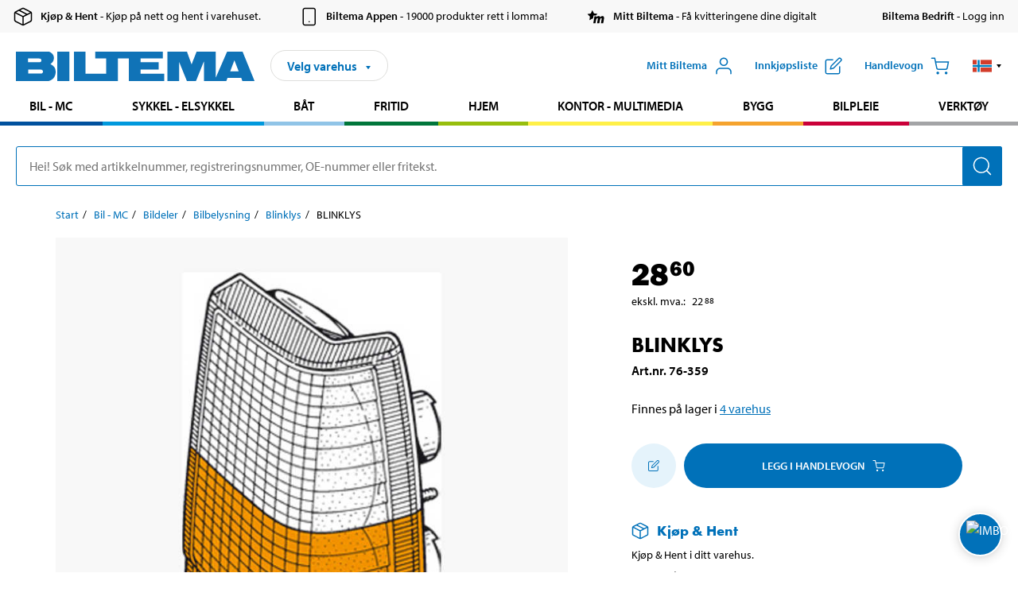

--- FILE ---
content_type: text/html; charset=utf-8
request_url: https://www.biltema.no/bil---mc/bildeler/bilbelysning/blinklys/blinklys-2000024860
body_size: 23714
content:

<!DOCTYPE html>
<!--[if IE]><html class="lt-ie10" lang="nb"><![endif]-->
<!--[if !IE]><!-->
<html lang="nb">
<!--<![endif]-->

<head>
        <title>BLINKLYS - Biltema.no</title>
        <meta name="description" content="BLINKLYS" />

    <meta charset="utf-8" />
    <meta content="IE=edge" http-equiv="X-UA-Compatible" />
    <meta name="viewport" content="width=device-width, initial-scale=1" />
    <meta name="biltema" content="BT20W22" />
    <meta name="version" content="4.0.0.16289" />
    <meta name="generated" content="17.01.2026 20:15:19" />
    <meta name="theme-color" content="#0071b9" />



    <script>
        var _imbox = _imbox || [];
        var dataLayer = [];
    </script>

    <script>
        var svgIcons = new XMLHttpRequest();
        svgIcons.open("GET", "/dist/img/svg/svgsprite.svg?v=4.0.0.16289", true);
        svgIcons.send();
        svgIcons.onload = function () {
            if (svgIcons.status < 200 || svgIcons.status >= 400) return;
            var insertSvg = function () { window.document.body.insertAdjacentHTML('afterbegin', '<div class="svg--hide">' + svgIcons.responseText + '</div>'); };
            if (window.document.body) insertSvg();
            else window.document.addEventListener('DOMContentLoaded', insertSvg);
        }
    </script>

    <!-- Google Tag Manager -->
    <script>
        (function(w,d,s,l,i){w[l]=w[l]||[];w[l].push({'gtm.start':
            new Date().getTime(),event:'gtm.js'});var f=d.getElementsByTagName(s)[0],
            j=d.createElement(s),dl=l!='dataLayer'?'&l='+l:'';j.async=true;j.src=
            'https://www.googletagmanager.com/gtm.js?id='+i+dl;f.parentNode.insertBefore(j,f);
        })(window,document,'script','dataLayer','GTM-MBNCJRDW');
    </script>
    <!-- End Google Tag Manager -->

    <script>
        function getCookieValue(cookieName) {
            const cookies = document.cookie.split('; ');
            for (let cookie of cookies) {
                const [name, value] = cookie.split('=');
                if (name === cookieName) {
                    return decodeURIComponent(value);
                }
            }
            return null;
        }
        try {
            const cookieValue = getCookieValue("biltema__user");
            if (cookieValue && cookieValue !== "") {
                const data = JSON.parse(cookieValue);
                window.dataLayer = window.dataLayer || [];
                window.dataLayer.push({
                    login_status: "logged in",
                    user_id: data.id,
                });
            } else {
                window.dataLayer = window.dataLayer || [];
                window.dataLayer.push({
                    login_status: "logged out",
                });
            }
        } catch (error) {
            console.log("An GA event error occurred:", error);
        }
    </script>

    
    
    <meta property="og:image" content="https://productimages.biltema.com/v1/Image/product/xlarge/2000024860/2" />
    <meta property="og:type" content="product" />
    <meta property="og:title" content="BLINKLYS" />
    <meta property="og:url" content="https://www.biltema.no/bil---mc/bildeler/bilbelysning/blinklys/blinklys-2000024860" />

    
    

    <link rel="preconnect" href="https://www.googletagmanager.com">
    <link rel="preconnect" href="https://use.typekit.net">
    <link rel="preconnect" href="https://checkout.biltema.com">
    <link rel="preconnect" href="https://shelflocation.biltema.com">
    <link rel="preconnect" href="https://stock.biltema.com">

    <link rel="preload" as="style" href="/dist/css/main.css?v=4.0.0.16289">
    <link rel="preload" as="style" href="https://use.typekit.net/ndd4sqw.css" crossorigin>
    <link rel="stylesheet" href="/dist/css/main.css?v=4.0.0.16289">
    <link rel="stylesheet" href="https://use.typekit.net/ndd4sqw.css" crossorigin>


<link rel="canonical" href="https://www.biltema.no/bil---mc/bildeler/bilbelysning/blinklys/blinklys-2000024860" /><link rel="alternate" href="https://www.biltema.no/bil---mc/bildeler/bilbelysning/blinklys/blinklys-2000024860" hreflang="nb-no" />
<link rel="alternate" href="https://www.biltema.se/bil---mc/bilreservdelar/bilbelysning/blinkers/blinkers-2000024860" hreflang="sv-se" />
<link rel="alternate" href="https://www.biltema.se/en-se/car---mc/car-spare-parts/car-lighting/indicators/indicator-lens-2000024860" hreflang="en-se" />
<link rel="alternate" href="https://www.biltema.dk/bil---mc/bilreservedele/bilbelysning/blinklys/blinklygte-2000024860" hreflang="da-dk" />
<link rel="alternate" href="https://www.biltema.dk/en-dk/car---mc/car-spare-parts/car-lighting/indicators/indicator-lens-2000024860" hreflang="en-dk" />
<link rel="alternate" href="https://www.biltema.fi/autoilu---mp/auton-varaosat/auton-valaistus/vilkut/suuntavalot-2000024860" hreflang="fi-fi" />
<link rel="alternate" href="https://www.biltema.fi/en-fi/car---mc/car-spare-parts/car-lighting/indicators/indicator-lens-2000024860" hreflang="en-fi" />
<link rel="alternate" href="https://www.biltema.fi/sv-fi/bil---mc/bilreservdelar/bilbelysning/blinkers/blinkers-2000024860" hreflang="sv-fi" />
<link rel="alternate" href="https://www.biltema.no/en-no/car---mc/car-spare-parts/car-lighting/indicators/indicator-lens-2000024860" hreflang="en-no" />


    
    <link rel="stylesheet" href="/dist/css/productPage.37ab8b3db7.min.css">

    <script>
        const pathname = window.location.pathname;
        const host = window.location.host;
        [
            "/da-dk",
            "/fi-fi",
            "/nb-no",
            "/sv-se"
        ].forEach((translationSubPath) => {
            const topLevelDomain = translationSubPath.slice(4, 6);
            if (pathname.slice(0, 6).toLowerCase() === translationSubPath && !host.endsWith(topLevelDomain) && !host.endsWith("com")) {
                window.location.replace(`https://${host.slice(0, host.length - 2)}${topLevelDomain}${pathname.slice(6)}`);
            }
        });
        [
            "/en-dk",
            "/en-fi",
            "/en-no",
            "/en-se",
            "/sv-fi",
        ].forEach((translationSubPath) => {
            const topLevelDomain = translationSubPath.slice(4, 6);
            if (pathname.slice(0, 6).toLowerCase() === translationSubPath && !host.endsWith(topLevelDomain) && !host.endsWith("com")) {
                window.location.replace(`https://${host.slice(0, host.length - 2)}${topLevelDomain}${translationSubPath}${pathname.slice(6)}`);
            }
        });
    </script>
<script>NS_CSM_td=15634379;NS_CSM_pd=275116671;NS_CSM_u="/clm10";NS_CSM_col="AAAAAAXN4Jq0WqG9O3l0XTLVxGgjBZxwJ4UAegZ50NE/X9YNT7Ti+BiuXkFmfTKtmhwdJvkP4g1/zJqUoNqCo0mCjCcl";</script><script type="text/javascript">function sendTimingInfoInit(){setTimeout(sendTimingInfo,0)}function sendTimingInfo(){var wp=window.performance;if(wp){var c1,c2,t;c1=wp.timing;if(c1){var cm={};cm.ns=c1.navigationStart;if((t=c1.unloadEventStart)>0)cm.us=t;if((t=c1.unloadEventEnd)>0)cm.ue=t;if((t=c1.redirectStart)>0)cm.rs=t;if((t=c1.redirectEnd)>0)cm.re=t;cm.fs=c1.fetchStart;cm.dls=c1.domainLookupStart;cm.dle=c1.domainLookupEnd;cm.cs=c1.connectStart;cm.ce=c1.connectEnd;if((t=c1.secureConnectionStart)>0)cm.scs=t;cm.rqs=c1.requestStart;cm.rss=c1.responseStart;cm.rse=c1.responseEnd;cm.dl=c1.domLoading;cm.di=c1.domInteractive;cm.dcls=c1.domContentLoadedEventStart;cm.dcle=c1.domContentLoadedEventEnd;cm.dc=c1.domComplete;if((t=c1.loadEventStart)>0)cm.ls=t;if((t=c1.loadEventEnd)>0)cm.le=t;cm.tid=NS_CSM_td;cm.pid=NS_CSM_pd;cm.ac=NS_CSM_col;var xhttp=new XMLHttpRequest();if(xhttp){var JSON=JSON||{};JSON.stringify=JSON.stringify||function(ob){var t=typeof(ob);if(t!="object"||ob===null){if(t=="string")ob='"'+ob+'"';return String(ob);}else{var n,v,json=[],arr=(ob&&ob.constructor==Array);for(n in ob){v=ob[n];t=typeof(v);if(t=="string")v='"'+v+'"';else if(t=="object"&&v!==null)v=JSON.stringify(v);json.push((arr?"":'"'+n+'":')+String(v));}return(arr?"[":"{")+String(json)+(arr?"]":"}");}};xhttp.open("POST",NS_CSM_u,true);xhttp.send(JSON.stringify(cm));}}}}if(window.addEventListener)window.addEventListener("load",sendTimingInfoInit,false);else if(window.attachEvent)window.attachEvent("onload",sendTimingInfoInit);else window.onload=sendTimingInfoInit;</script></head>

<body>
    <!-- Google Tag Manager (noscript) -->
    <noscript>
        <iframe src="https://www.googletagmanager.com/ns.html?id=GTM-MBNCJRDW" accesskey=""height="0" width="0" style="display:none;visibility:hidden"></iframe>
    </noscript>
    <!-- End Google Tag Manager (noscript) -->

    <div href="#react__bypassblock" id="react__bypassblock" class="bypassblock"></div>

    <div id="overlay-root" tabindex="-1" id="react__bypassblock"></div>
    <div id="everything-sticky" tabindex="-1"></div>
    <div id="modal-root" tabindex="-1"></div>
    <div id="react__alert" tabindex="-1"></div>
    
    <input tabindex="-1" type="hidden" id="react__config__field"
           data-version="4.0.0.16289"
           data-currencysymbol=",-"
           data-marketindex="2"
           data-marketlanguage="nb"
           data-locale="nb-NO"
           data-currency="NOK"
           data-imagesbaseurl="https://productimages.biltema.com/v1/image/"
           data-imagesarticlebaseurl="https://productimages.biltema.com/v1/image/article/"
           data-imagesproductbaseurl="https://productimages.biltema.com/v1/image/product/"
           data-trackorderbaseurl="https://trackorder.biltema.com/v1/"
           data-stockbaseurl="https://stock.biltema.com/v1/stock/"
           data-shelfbaseurl="https://shelflocation.biltema.com/v2/ShelfLocation/"
           data-typeaheadbaseurl="https://find.biltema.com/v4/web/typeahead/"
           data-productsbaseurl="https://find.biltema.com/v1/web/products/"
           data-documentsbaseurl="https://docs.biltema.com/"
           data-friendsbaseurl="https://my.biltema.com/"
           data-articlebaseurl="https://articles.biltema.com/"
           data-pricingbaseurl="https://price.biltema.com/v2/"
           data-storesbaseurl="https://stores.biltema.com/v1"
           data-webshopstoreid="399"
           data-EnergyBadgeIds="6,7,8,9,10,11,12,43,44,45,46,48,49,50,55,56,57,58,61,63,70,71,72,73,74,79,80,81,83,84,88,89,90,91,92,93,94"
           data-shoppinglisturl="/innkjopsliste/"
           data-hasmybiltema="True"
           data-mybiltemarooturl="/mitt-biltema/"
           data-recommendationbaseurl="https://productrecommendations.biltema.com/v1"
           data-checkoutsiteurl="https://checkout.biltema.no/"
           data-checkoutbaseurl="https://checkout.biltema.com/"
           data-trackordersiteurl="https://trackorder.biltema.no/"
           data-payandcollectinformationpageurl="/om-biltema/kundeservice/kjopsinformasjon/kjop--hent/slik-fungerer-kjop--hent/"
           data-haspayandcollect="True"
           data-searchlandingpage="/sokeside/"
           data-rekopage="/reservedelssok-bil/"
           data-rekolandingpage="/bil---mc/"
           data-mcCategory="/bil---mc/mc/"
           data-trailerCategory=""
           data-caravanCategory="/fritid/campingvogn-og-bobil/"
           data-rekobaseurl="https://reko.biltema.com/v1/Reko/"
           data-rekoapiurl="https://reko2.biltema.com/" 
           data-mybiltemaapiurl="https://my.biltema.com/"/>



    <span id="react__statetrigger" tabindex="-1"></span>
        <div class="header__info s__show--on-desktop--small--up">
            <div class="header__info__center">

                        <a href="/om-biltema/kundeservice/kjopsinformasjon/kjop--hent/" class="header__info__item link--black">
                            <svg class="icon__m icon__left" aria-hidden="true" >
                                <use xlink:href="#icon__box"></use>
                            </svg>
                            <span class="font__myriad--semibold">Kj&#248;p &amp; Hent</span>
                            <span>&nbsp- Kj&#248;p p&#229; nett og hent i varehuset.</span>
                        </a>
                        <a href="/om-biltema/kundeservice/tjenester-og-service/biltema-appen/" class="header__info__item link--black">
                            <svg class="icon__m icon__left" aria-hidden="true" >
                                <use xlink:href="#icon__smartphone"></use>
                            </svg>
                            <span class="font__myriad--semibold">Biltema Appen</span>
                            <span>&nbsp- 19000 produkter rett i lomma!</span>
                        </a>
                        <a href="/om-biltema/kundeservice/tjenester-og-service/hva-er-mitt-biltema/" class="header__info__item link--black">
                            <svg class="icon__m icon__left" aria-hidden="true" >
                                <use xlink:href="#icon__logo--mitt-biltema"></use>
                            </svg>
                            <span class="font__myriad--semibold">Mitt Biltema</span>
                            <span>&nbsp- F&#229; kvitteringene dine digitalt</span>
                        </a>
                        <a href="https://bedrift.biltema.no/nb-no" class="header__info__item link--black">
                            <svg class="icon__m icon__left" aria-hidden="true" >
                                <use></use>
                            </svg>
                            <span class="font__myriad--semibold">Biltema Bedrift</span>
                            <span>&nbsp- Logg inn</span>
                        </a>

            </div>
        </div>
    <div class="header__container">
        <header role="banner" class="header">

            <button type="button" class="button__menu s__hide--on-tablet--large--up" aria-label="Menyvalg" onClick="javascript:window.toggleMenu(true, '')">
                <svg class="icon icon__blue" aria-hidden="true">
                    <use xlink:href="#icon__hamburger"></use>
                </svg>
                <span class="s__visibility--hidden">Meny</span>
            </button>

            <a href="/" class="header__logo">
                <img src="/dist/img/logos/biltema-logo.svg" class="header__logo--img" alt="Biltema logo" />
            </a>


<div id="react__storeselector" class="s__noprint"></div>




<nav class="nav__features js__navfeaturemenu">
    <ul>
            <li id="myBiltemaTopMenuItem">
                <button class="button" type="button" onclick="javascript:window.toggleMyBiltemaOverview(true);"
                    aria-label="&#197;pne Miyy Biltema-menyen">
                    <span
                        class="s__show--on-desktop--small--up button__copy--left margin__bottom--auto">Mitt Biltema</span>
                    <span class="s__show--on-desktop--small--up button__copy--left s__loggedin s__hide">
                        <span class="s__login__message">
                            Velkommen
                        </span>
                        <!--  -->
                    </span>
                    <svg class="icon__m icon__blue margin__bottom--auto" aria-hidden="true">
                        <use xlink:href="#icon__user"></use>
                    </svg>
                </button>
            </li>

            <li>
                <button type="button" onclick="javascript:window.toggleMyBiltemaWishList(true);"
                    title="Vis innkj&#248;psliste"
                    aria-label="Vis innkj&#248;psliste">
                    <span
                        class="s__show--on-desktop--small--up button__copy--left margin__bottom--auto">Innkj&#248;psliste</span>
                    <svg class="icon__m icon__blue margin__bottom--auto" aria-hidden="true">
                        <use xlink:href="#icon__add-to-list"></use>
                        <span class="s__hide icon__itemindicator icon__itemindicator--grey" id="wishlistIndicator"></span>
                    </svg>
                </button>
            </li>

        <li>
            <button type="button" onclick="javascript:window.toggleCart(true);"
                aria-label="Handlevogn">
                <span
                    class="s__show--on-desktop--small--up button__copy--left margin__bottom--auto">Handlevogn</span>
                <svg class="icon__m icon__blue margin__bottom--auto" aria-hidden="true">
                    <use xlink:href="#icon__cart"></use>
                    <span class="s__hide icon__itemindicator icon__itemindicator--grey" id="cartIndicator"></span>
                </svg>
            </button>
        </li>



    <li class="lang__selector--desktop s__show--on-tablet--large--up">
        <a href="javascript:void(0);" title="Valgt spr&#229;k: Norsk bokm&#229;l (Norge)" class="js__navfeature--toggle" role="button" aria-label="Valgt spr&#229;k: Norsk bokm&#229;l (Norge), Klikk for &#229; velge blant tilgjengelige spr&#229;k">
            <svg class="icon" aria-label="Valgt spr&#229;k: Norsk bokm&#229;l (Norge)">
                <use xlink:href="#icon__flag--NB"></use>
            </svg>
            <svg class="icon__right icon__xxs icon__black" aria-hidden="true">
                <use xlink:href="#icon__arrow--rounded"></use>
            </svg>
        </a>
        <div class="js__navfeature--dropdown langselector--dropdown">
            <ul>
                    <li>
                        <a href="/en-no/car---mc/car-spare-parts/car-lighting/indicators/indicator-lens-2000024860" title="Velg spr&#229;k: English (Norway)">
                            <svg class="icon icon__left" aria-label="Velg spr&#229;k: English (Norway)">
                                <use xlink:href="#icon__flag--EN"></use>
                            </svg>
                            <span>English (Norway)</span>
                        </a>
                    </li>
                    <li>
                        <a href="/bil---mc/bildeler/bilbelysning/blinklys/blinklys-2000024860" title="Velg spr&#229;k: Norsk bokm&#229;l (Norge)">
                            <svg class="icon icon__left" aria-label="Velg spr&#229;k: Norsk bokm&#229;l (Norge)">
                                <use xlink:href="#icon__flag--NB"></use>
                            </svg>
                            <span>Norsk bokm&#229;l (Norge)</span>
                        </a>
                    </li>
            </ul>
        </div>
    </li>

    </ul>
</nav>


<div id="react__menu__cart"></div>
<div id="react__menu__mybiltema__overview"></div>
<div id="react__menu__mybiltema__wishlist"></div>
<div id="react__menu__storeSelector"></div>
<div id="react__menu__highlight"></div>

        </header>
    </div>

    <div id="react__mainmenu" class="relative">
        <div class="nav__container s__show--on-tablet--large--up js__menu">
            <nav class="nav__main ">

                <div class="nav__actions s__hide--on-tablet--large--up">
                    <button type="button" class="button__close button__right js__menu--close" aria-label="Lukk menyen">
                        <svg class="icon__s icon__left" aria-hidden="true">
                            <use xlink:href="#icon__close"></use>
                        </svg>
                        <span>Lukk</span>
                    </button>
                </div>



    <ul role="menu" class="nav__menu nav__menu--initial">
            <li role="menuitem" class="border-color--car--mc">
                <a href="/bil---mc/">Bil - MC</a>
            </li>
            <li role="menuitem" class="border-color--bike">
                <a href="/sykkel-elsykkel/">Sykkel - Elsykkel</a>
            </li>
            <li role="menuitem" class="border-color--boat">
                <a href="/batutstyr/">B&#229;t</a>
            </li>
            <li role="menuitem" class="border-color--leisure">
                <a href="/fritid/">Fritid</a>
            </li>
            <li role="menuitem" class="border-color--home">
                <a href="/hjem/">Hjem</a>
            </li>
            <li role="menuitem" class="border-color--office">
                <a href="/kontor-teknikk/">Kontor - Multimedia</a>
            </li>
            <li role="menuitem" class="border-color--construction">
                <a href="/bygg/">Bygg</a>
            </li>
            <li role="menuitem" class="border-color--carcare">
                <a href="/bilpleie/">Bilpleie</a>
            </li>
            <li role="menuitem" class="border-color--tools">
                <a href="/verktoy/">Verkt&#248;y</a>
            </li>
    </ul>






    <div class="s__hide--on-tablet--large--up langselector--mobile langselector--in-menu">

        <a href="#" title="Valgt spr&#229;k: Norsk bokm&#229;l (Norge)" class="js__dropdown--toggle langselector__button" role="button" aria-label="Valgt spr&#229;k: Norsk bokm&#229;l (Norge), Klikk for &#229; velge blant tilgjengelige spr&#229;k">
            <div class="langselector__headline">
                Velg spr&#229;k:
            </div>

            <div class="langselector__selected s__show--on-mobile--medium--up">
                Norsk bokm&#229;l (Norge)
            </div>

            <svg class="icon icon__m" aria-label="Velg spr&#229;k: Norsk bokm&#229;l (Norge)">
                <use xlink:href="#icon__flag--NB"></use>
            </svg>
            <svg class="icon__right icon__xxs icon__black" aria-hidden="true">
                <use xlink:href="#icon__arrow--rounded"></use>
            </svg>
        </a>

        <div class="js__dropdown s__expandable">
            <ul class="langselector__list">
                    <li>
                        <a href="/en-no/car---mc/car-spare-parts/car-lighting/indicators/indicator-lens-2000024860" title="Velg spr&#229;k: English (Norway)">
                            <svg class="icon icon__left" aria-label="Velg spr&#229;k: English (Norway)">
                                <use xlink:href="#icon__flag--EN"></use>
                            </svg>
                            <span>English (Norway)</span>
                        </a>
                    </li>
                    <li>
                        <a href="/bil---mc/bildeler/bilbelysning/blinklys/blinklys-2000024860" title="Velg spr&#229;k: Norsk bokm&#229;l (Norge)">
                            <svg class="icon icon__left" aria-label="Velg spr&#229;k: Norsk bokm&#229;l (Norge)">
                                <use xlink:href="#icon__flag--NB"></use>
                            </svg>
                            <span>Norsk bokm&#229;l (Norge)</span>
                        </a>
                    </li>
            </ul>
        </div>
    </div>





                


    <ul role="menu" class="nav__support--strong s__hide--on-tablet--large--up">
            <li role="menuitem">
                <a href="/varehus/">Varehus og &#229;pningstider</a>
            </li>
            <li role="menuitem">
                <a href="/kommende-produktnyheter/">Produktnyheter</a>
            </li>
            <li role="menuitem">
                <a href="/om-biltema/kundeservice/tjenester-og-service/kundeaviser/">Brosjyrer</a>
            </li>
            <li role="menuitem">
                <a href="/nytt-og-nyttig/">Nytt og nyttig</a>
            </li>
            <li role="menuitem">
                <a href="/Recycle-Bin/kundeservice/">Kundesenter</a>
            </li>
            <li role="menuitem">
                <a href="/Recycle-Bin/kundeservice/biltema-bedrift/">Biltema Bedrift</a>
            </li>
            <li role="menuitem">
                <a href="/om-biltema/biltema-cafe/">Biltema Caf&#233;</a>
            </li>
            <li role="menuitem">
                <a href="~/link/cd2bee0f5e274a09832f3a79802abf57.aspx" title="Om Biltema">Om Biltema</a>
            </li>
            <li role="menuitem">
                <a href="~/link/bc8e1e49e0b64585ba913f03045dc901.aspx">Jobbe i Biltema</a>
            </li>
            <li role="menuitem">
                <a href="/om-biltema/barekraft/">B&#230;rekraft</a>
            </li>
            <li role="menuitem">
                <a href="javascript:window.CookieConsent.show();" title="Innstillinger for informasjonskapsler">Innstillinger for informasjonskapsler</a>
            </li>
    </ul>



                


    <ul role="menu" class="nav__support s__hide--on-tablet--large--up">
            <li role="menuitem">
                <a href="https://bedrift.biltema.no/nb-no/">Er du bedriftskunde? Logg inn her</a>
            </li>
    </ul>



            </nav>
        </div>
    </div>

    <div class="quicksearch__target" id="react__quicksearch">
        <div class="quicksearch__temporary-wrapper">
            <div class="quicksearch__container">
            <div>
                <div role="search" class="quicksearch">
                    <input type="search" class="quicksearch__input" data-placeholderdesktop="Hei! S&#248;k med artikkelnummer, registreringsnummer, OE-nummer eller fritekst." data-placeholdermobile="S&#248;k med art.nr, reg.nr eller fritekst." placeholder="" value="" aria-labellby="searchbutton" />
                    <button id="searchbutton" type="button" class="button__search button__solid--blue" aria-label="S&#248;k etter produkter og produktkategorier">
                        <svg class="icon icon__white" aria-hidden="true">
                            <use xlink:href="#icon__search"></use>
                        </svg>
                        <span class="s__visibility--hidden">S&#248;k</span>
                    </button>
                </div>
            </div>
        </div>
        </div>
    </div>

        <div id="react__largeSiteAlert"></div>
            <div id="react__imboxtrigger" class="imbox"></div>

    <main id="react__maincontent" tabindex="-1">
        





<script>
    window.productData = window.productData || {"mainImageUrl":"https://productimages.biltema.com/v1/Image/product/xlarge/2000024860/2","mainLargeImageUrl":"https://productimages.biltema.com/v1/Image/product/xxlarge/2000024860/2","variations":[{"name":"BLINKLYS","articleNumber":"76359","articleNumberFriendlyName":"76-359","priceIncVAT":28.600000000,"discountPageUrl":null,"priceExVAT":22.880000000,"imageUrl":"https://productimages.biltema.com/v1/Image/article/large/76359/2","imageUrlSmall":"https://productimages.biltema.com/v1/Image/article/small/76359/2","imageUrlMedium":"https://productimages.biltema.com/v1/Image/article/medium/76359/2","imageUrlLarge":"https://productimages.biltema.com/v1/Image/article/large/76359/2","imageUrlXLarge":"https://productimages.biltema.com/v1/Image/article/xlarge/76359/2","imageUrlAppXLarge":"https://productimages.biltema.com/v1/Image/app/article/xlarge/76359/2","imageUrlXXLarge":"https://productimages.biltema.com/v1/Image/article/xxlarge/76359/2","unitPrice":28.6,"unit":null,"isOtherUnitMain":false,"hasUnitPrice":false,"hasMultiPrice":false,"technicalProperties":[],"discounts":[],"discountBundles":[],"previousPrice":0.000000000,"isPriceReduced":false,"isClearanceSale":false,"isMixAndMatch":false,"isWarranty":false,"warranty":1,"description":null,"badges":{"badges":null,"energyBadges":null,"ordinaryBadges":null,"isMultiPrice":false,"isNews":false,"isPriceReduced":false,"isClearanceSale":false,"isWarranty":false,"isTested":false,"warranty":1,"articleNumber":"76359"},"isEnergyDeclarationVariation":false,"isReko":false,"isRekoUniversal":false,"isChemicalClassified":false,"chemicalClassification":null,"categoryHierarchy":"Bil - MC/Bildeler/Belysning","valueAddedServices":[],"replacedBy":null,"mainUnit":"stk","isUnitPriceMainPresentationPrice":false,"analyticsProductEntity":{"id":"76359","name":"BLINKLYS","price":"28,600000000","categoryHierarchy":"Bil - MC/Bildeler/Belysning","categories":["Bil - MC","Bildeler","Belysning"]},"isPhasedOut":true,"promotionIsPriceReducedStartDate":null,"promotionIsPriceReducedStopDate":null}],"variationGroups":[],"biltemaCardImageUrl":"/globalassets/_no/biltemakortet_680x680.jpg","biltemaCardCalloutText":"Biltemakortet","biltemaCardReadMoreUrl":{"originalString":"/link/25b3c7d04fa949828cf6469632d62ec4.aspx","path":"/link/25b3c7d04fa949828cf6469632d62ec4.aspx","authority":"","dnsSafeHost":"","fragment":"","host":"","isAbsoluteUri":false,"localPath":"","pathAndQuery":"/link/25b3c7d04fa949828cf6469632d62ec4.aspx","port":-1,"query":"","queryCollection":[],"scheme":"","segments":["/","link/","25b3c7d04fa949828cf6469632d62ec4.aspx"],"userEscaped":false,"userInfo":"","uri":"/link/25b3c7d04fa949828cf6469632d62ec4.aspx","encoding":{"bodyName":"utf-8","encodingName":"Unicode (UTF-8)","headerName":"utf-8","webName":"utf-8","windowsCodePage":1200,"isBrowserDisplay":true,"isBrowserSave":true,"isMailNewsDisplay":true,"isMailNewsSave":true,"isSingleByte":false,"encoderFallback":{"defaultString":"�","maxCharCount":1},"decoderFallback":{"defaultString":"�","maxCharCount":1},"isReadOnly":true,"codePage":65001}},"biltemaCardReadMoreUrlText":"Del opp din betaling","biltemaCardReadAutomaticShowThreshold":200,"biltemaCardShouldShowOnGlobalLevel":true,"hasTestedArticle":false,"technicalProperties":[],"singleArticle":{"name":"BLINKLYS","articleNumber":"76359","articleNumberFriendlyName":"76-359","priceIncVAT":28.600000000,"discountPageUrl":null,"priceExVAT":22.880000000,"imageUrl":"https://productimages.biltema.com/v1/Image/article/large/76359/2","imageUrlSmall":"https://productimages.biltema.com/v1/Image/article/small/76359/2","imageUrlMedium":"https://productimages.biltema.com/v1/Image/article/medium/76359/2","imageUrlLarge":"https://productimages.biltema.com/v1/Image/article/large/76359/2","imageUrlXLarge":"https://productimages.biltema.com/v1/Image/article/xlarge/76359/2","imageUrlAppXLarge":"https://productimages.biltema.com/v1/Image/app/article/xlarge/76359/2","imageUrlXXLarge":"https://productimages.biltema.com/v1/Image/article/xxlarge/76359/2","unitPrice":28.6,"unit":null,"isOtherUnitMain":false,"hasUnitPrice":false,"hasMultiPrice":false,"technicalProperties":[],"discounts":[],"discountBundles":[],"previousPrice":0.000000000,"isPriceReduced":false,"isClearanceSale":false,"isMixAndMatch":false,"isWarranty":false,"warranty":1,"description":null,"badges":{"badges":null,"energyBadges":null,"ordinaryBadges":null,"isMultiPrice":false,"isNews":false,"isPriceReduced":false,"isClearanceSale":false,"isWarranty":false,"isTested":false,"warranty":1,"articleNumber":"76359"},"isEnergyDeclarationVariation":false,"isReko":false,"isRekoUniversal":false,"isChemicalClassified":false,"chemicalClassification":null,"categoryHierarchy":"Bil - MC/Bildeler/Belysning","valueAddedServices":[],"replacedBy":null,"mainUnit":"stk","isUnitPriceMainPresentationPrice":false,"analyticsProductEntity":{"id":"76359","name":"BLINKLYS","price":"28,600000000","categoryHierarchy":"Bil - MC/Bildeler/Belysning","categories":["Bil - MC","Bildeler","Belysning"]},"isPhasedOut":true,"promotionIsPriceReducedStartDate":null,"promotionIsPriceReducedStopDate":null},"firstArticleChild":"76359","upSell":{"name":"Relaterte produkter","sectionText":null,"relatedEntries":[{"name":"BLINKLYS","articleNumber":"76518","articleNumberFriendlyName":"76-518","imageUrl":"https://productimages.biltema.com/v1/Image/product/large/2000025785/2","imageUrlSmall":"https://productimages.biltema.com/v1/Image/product/small/2000025785/2","imageUrlMedium":"https://productimages.biltema.com/v1/Image/product/medium/2000025785/2","imageUrlLarge":"https://productimages.biltema.com/v1/Image/product/large/2000025785/2","imageUrlXLarge":"https://productimages.biltema.com/v1/Image/product/xlarge/2000025785/2","imageUrlAppXLarge":"https://productimages.biltema.com/v1/Image/app/article/xlarge/2000025785/2","imageUrlXXLarge":"https://productimages.biltema.com/v1/Image/product/xxlarge/2000025785/2","url":"/bil---mc/bildeler/bilbelysning/blinklys/blinklys-2000025785","relatedEntryType":null,"priceIncVAT":"139","priceSuffix":",-","isSingleArticle":true,"hasMultiPrice":false,"isPriceReduced":false,"isClearanceSale":false,"previousPrice":0.000000000,"isFromPrice":false,"isTested":false,"testedComment":null,"discounts":[],"badges":{"badges":null,"energyBadges":null,"ordinaryBadges":null,"isMultiPrice":false,"isNews":false,"isPriceReduced":false,"isClearanceSale":false,"isWarranty":false,"isTested":false,"warranty":1,"articleNumber":"76518"},"relatedEntryGroup":0,"analyticsProductEntity":{"id":"76518","name":"BLINKLYS","price":"139,000000000","categoryHierarchy":"Bil - MC/Bildeler/Belysning","categories":["Bil - MC","Bildeler","Belysning"]},"description":null},{"name":"Blinklys, høyre fremover","articleNumber":"76504","articleNumberFriendlyName":"76-504","imageUrl":"https://productimages.biltema.com/v1/Image/product/large/2000026700/2","imageUrlSmall":"https://productimages.biltema.com/v1/Image/product/small/2000026700/2","imageUrlMedium":"https://productimages.biltema.com/v1/Image/product/medium/2000026700/2","imageUrlLarge":"https://productimages.biltema.com/v1/Image/product/large/2000026700/2","imageUrlXLarge":"https://productimages.biltema.com/v1/Image/product/xlarge/2000026700/2","imageUrlAppXLarge":"https://productimages.biltema.com/v1/Image/app/article/xlarge/2000026700/2","imageUrlXXLarge":"https://productimages.biltema.com/v1/Image/product/xxlarge/2000026700/2","url":"/bil---mc/bildeler/bilbelysning/blinklys/blinklys-hoyre-fremover-2000026700","relatedEntryType":null,"priceIncVAT":"229","priceSuffix":",-","isSingleArticle":true,"hasMultiPrice":false,"isPriceReduced":false,"isClearanceSale":false,"previousPrice":0.000000000,"isFromPrice":false,"isTested":false,"testedComment":null,"discounts":[],"badges":{"badges":null,"energyBadges":null,"ordinaryBadges":null,"isMultiPrice":false,"isNews":false,"isPriceReduced":false,"isClearanceSale":false,"isWarranty":false,"isTested":false,"warranty":1,"articleNumber":"76504"},"relatedEntryGroup":0,"analyticsProductEntity":{"id":"76504","name":"Blinklys, høyre fremover","price":"229,000000000","categoryHierarchy":"Bil - MC/Bildeler/Belysning","categories":["Bil - MC","Bildeler","Belysning"]},"description":null},{"name":"Blinklys, venstre fremover","articleNumber":"76503","articleNumberFriendlyName":"76-503","imageUrl":"https://productimages.biltema.com/v1/Image/product/large/2000024907/2","imageUrlSmall":"https://productimages.biltema.com/v1/Image/product/small/2000024907/2","imageUrlMedium":"https://productimages.biltema.com/v1/Image/product/medium/2000024907/2","imageUrlLarge":"https://productimages.biltema.com/v1/Image/product/large/2000024907/2","imageUrlXLarge":"https://productimages.biltema.com/v1/Image/product/xlarge/2000024907/2","imageUrlAppXLarge":"https://productimages.biltema.com/v1/Image/app/article/xlarge/2000024907/2","imageUrlXXLarge":"https://productimages.biltema.com/v1/Image/product/xxlarge/2000024907/2","url":"/bil---mc/bildeler/bilbelysning/blinklys/blinklys-venstre-fremover-2000024907","relatedEntryType":null,"priceIncVAT":"229","priceSuffix":",-","isSingleArticle":true,"hasMultiPrice":false,"isPriceReduced":false,"isClearanceSale":false,"previousPrice":0.000000000,"isFromPrice":false,"isTested":false,"testedComment":null,"discounts":[],"badges":{"badges":null,"energyBadges":null,"ordinaryBadges":null,"isMultiPrice":false,"isNews":false,"isPriceReduced":false,"isClearanceSale":false,"isWarranty":false,"isTested":false,"warranty":1,"articleNumber":"76503"},"relatedEntryGroup":0,"analyticsProductEntity":{"id":"76503","name":"Blinklys, venstre fremover","price":"229,000000000","categoryHierarchy":"Bil - MC/Bildeler/Belysning","categories":["Bil - MC","Bildeler","Belysning"]},"description":null},{"name":"BLINKLYS","articleNumber":"76559","articleNumberFriendlyName":"76-559","imageUrl":"https://productimages.biltema.com/v1/Image/product/large/2000024494/2","imageUrlSmall":"https://productimages.biltema.com/v1/Image/product/small/2000024494/2","imageUrlMedium":"https://productimages.biltema.com/v1/Image/product/medium/2000024494/2","imageUrlLarge":"https://productimages.biltema.com/v1/Image/product/large/2000024494/2","imageUrlXLarge":"https://productimages.biltema.com/v1/Image/product/xlarge/2000024494/2","imageUrlAppXLarge":"https://productimages.biltema.com/v1/Image/app/article/xlarge/2000024494/2","imageUrlXXLarge":"https://productimages.biltema.com/v1/Image/product/xxlarge/2000024494/2","url":"/bil---mc/bildeler/bilbelysning/blinklys/blinklys-2000024494","relatedEntryType":null,"priceIncVAT":"2,50","priceSuffix":",-","isSingleArticle":true,"hasMultiPrice":false,"isPriceReduced":false,"isClearanceSale":false,"previousPrice":0.000000000,"isFromPrice":false,"isTested":false,"testedComment":null,"discounts":[],"badges":{"badges":null,"energyBadges":null,"ordinaryBadges":null,"isMultiPrice":false,"isNews":false,"isPriceReduced":false,"isClearanceSale":false,"isWarranty":false,"isTested":false,"warranty":1,"articleNumber":"76559"},"relatedEntryGroup":0,"analyticsProductEntity":{"id":"76559","name":"BLINKLYS","price":"2,500000000","categoryHierarchy":"Bil - MC/Bildeler/Belysning","categories":["Bil - MC","Bildeler","Belysning"]},"description":null},{"name":"BLINKLYS","articleNumber":"76549","articleNumberFriendlyName":"76-549","imageUrl":"https://productimages.biltema.com/v1/Image/product/large/2000024575/2","imageUrlSmall":"https://productimages.biltema.com/v1/Image/product/small/2000024575/2","imageUrlMedium":"https://productimages.biltema.com/v1/Image/product/medium/2000024575/2","imageUrlLarge":"https://productimages.biltema.com/v1/Image/product/large/2000024575/2","imageUrlXLarge":"https://productimages.biltema.com/v1/Image/product/xlarge/2000024575/2","imageUrlAppXLarge":"https://productimages.biltema.com/v1/Image/app/article/xlarge/2000024575/2","imageUrlXXLarge":"https://productimages.biltema.com/v1/Image/product/xxlarge/2000024575/2","url":"/bil---mc/bildeler/bilbelysning/blinklys/blinklys-2000024575","relatedEntryType":null,"priceIncVAT":"2,50","priceSuffix":",-","isSingleArticle":true,"hasMultiPrice":false,"isPriceReduced":false,"isClearanceSale":false,"previousPrice":0.000000000,"isFromPrice":false,"isTested":false,"testedComment":null,"discounts":[],"badges":{"badges":null,"energyBadges":null,"ordinaryBadges":null,"isMultiPrice":false,"isNews":false,"isPriceReduced":false,"isClearanceSale":false,"isWarranty":false,"isTested":false,"warranty":1,"articleNumber":"76549"},"relatedEntryGroup":0,"analyticsProductEntity":{"id":"76549","name":"BLINKLYS","price":"2,500000000","categoryHierarchy":"Bil - MC/Bildeler/Belysning","categories":["Bil - MC","Bildeler","Belysning"]},"description":null},{"name":"BLINKLYS","articleNumber":"76552","articleNumberFriendlyName":"76-552","imageUrl":"https://productimages.biltema.com/v1/Image/product/large/2000025012/2","imageUrlSmall":"https://productimages.biltema.com/v1/Image/product/small/2000025012/2","imageUrlMedium":"https://productimages.biltema.com/v1/Image/product/medium/2000025012/2","imageUrlLarge":"https://productimages.biltema.com/v1/Image/product/large/2000025012/2","imageUrlXLarge":"https://productimages.biltema.com/v1/Image/product/xlarge/2000025012/2","imageUrlAppXLarge":"https://productimages.biltema.com/v1/Image/app/article/xlarge/2000025012/2","imageUrlXXLarge":"https://productimages.biltema.com/v1/Image/product/xxlarge/2000025012/2","url":"/bil---mc/bildeler/bilbelysning/blinklys/blinklys-2000025012","relatedEntryType":null,"priceIncVAT":"5","priceSuffix":",-","isSingleArticle":true,"hasMultiPrice":false,"isPriceReduced":false,"isClearanceSale":false,"previousPrice":0.000000000,"isFromPrice":false,"isTested":false,"testedComment":null,"discounts":[],"badges":{"badges":null,"energyBadges":null,"ordinaryBadges":null,"isMultiPrice":false,"isNews":false,"isPriceReduced":false,"isClearanceSale":false,"isWarranty":false,"isTested":false,"warranty":1,"articleNumber":"76552"},"relatedEntryGroup":0,"analyticsProductEntity":{"id":"76552","name":"BLINKLYS","price":"5,000000000","categoryHierarchy":"Bil - MC/Bildeler/Belysning","categories":["Bil - MC","Bildeler","Belysning"]},"description":null},{"name":"BLINKLYS","articleNumber":"76562","articleNumberFriendlyName":"76-562","imageUrl":"https://productimages.biltema.com/v1/Image/product/large/2000024344/2","imageUrlSmall":"https://productimages.biltema.com/v1/Image/product/small/2000024344/2","imageUrlMedium":"https://productimages.biltema.com/v1/Image/product/medium/2000024344/2","imageUrlLarge":"https://productimages.biltema.com/v1/Image/product/large/2000024344/2","imageUrlXLarge":"https://productimages.biltema.com/v1/Image/product/xlarge/2000024344/2","imageUrlAppXLarge":"https://productimages.biltema.com/v1/Image/app/article/xlarge/2000024344/2","imageUrlXXLarge":"https://productimages.biltema.com/v1/Image/product/xxlarge/2000024344/2","url":"/bil---mc/bildeler/bilbelysning/blinklys/blinklys-2000024344","relatedEntryType":null,"priceIncVAT":"2,50","priceSuffix":",-","isSingleArticle":true,"hasMultiPrice":false,"isPriceReduced":false,"isClearanceSale":false,"previousPrice":0.000000000,"isFromPrice":false,"isTested":false,"testedComment":null,"discounts":[],"badges":{"badges":null,"energyBadges":null,"ordinaryBadges":null,"isMultiPrice":false,"isNews":false,"isPriceReduced":false,"isClearanceSale":false,"isWarranty":false,"isTested":false,"warranty":1,"articleNumber":"76562"},"relatedEntryGroup":0,"analyticsProductEntity":{"id":"76562","name":"BLINKLYS","price":"2,500000000","categoryHierarchy":"Bil - MC/Bildeler/Belysning","categories":["Bil - MC","Bildeler","Belysning"]},"description":null},{"name":"BLINKLYS","articleNumber":"76576","articleNumberFriendlyName":"76-576","imageUrl":"https://productimages.biltema.com/v1/Image/product/large/2000025632/2","imageUrlSmall":"https://productimages.biltema.com/v1/Image/product/small/2000025632/2","imageUrlMedium":"https://productimages.biltema.com/v1/Image/product/medium/2000025632/2","imageUrlLarge":"https://productimages.biltema.com/v1/Image/product/large/2000025632/2","imageUrlXLarge":"https://productimages.biltema.com/v1/Image/product/xlarge/2000025632/2","imageUrlAppXLarge":"https://productimages.biltema.com/v1/Image/app/article/xlarge/2000025632/2","imageUrlXXLarge":"https://productimages.biltema.com/v1/Image/product/xxlarge/2000025632/2","url":"/bil---mc/bildeler/bilbelysning/blinklys/blinklys-2000025632","relatedEntryType":null,"priceIncVAT":"2,50","priceSuffix":",-","isSingleArticle":true,"hasMultiPrice":false,"isPriceReduced":false,"isClearanceSale":false,"previousPrice":0.000000000,"isFromPrice":false,"isTested":false,"testedComment":null,"discounts":[],"badges":{"badges":null,"energyBadges":null,"ordinaryBadges":null,"isMultiPrice":false,"isNews":false,"isPriceReduced":false,"isClearanceSale":false,"isWarranty":false,"isTested":false,"warranty":1,"articleNumber":"76576"},"relatedEntryGroup":0,"analyticsProductEntity":{"id":"76576","name":"BLINKLYS","price":"2,500000000","categoryHierarchy":"Bil - MC/Bildeler/Belysning","categories":["Bil - MC","Bildeler","Belysning"]},"description":null},{"name":"BLINKLYS","articleNumber":"76550","articleNumberFriendlyName":"76-550","imageUrl":"https://productimages.biltema.com/v1/Image/product/large/2000026124/2","imageUrlSmall":"https://productimages.biltema.com/v1/Image/product/small/2000026124/2","imageUrlMedium":"https://productimages.biltema.com/v1/Image/product/medium/2000026124/2","imageUrlLarge":"https://productimages.biltema.com/v1/Image/product/large/2000026124/2","imageUrlXLarge":"https://productimages.biltema.com/v1/Image/product/xlarge/2000026124/2","imageUrlAppXLarge":"https://productimages.biltema.com/v1/Image/app/article/xlarge/2000026124/2","imageUrlXXLarge":"https://productimages.biltema.com/v1/Image/product/xxlarge/2000026124/2","url":"/bil---mc/bildeler/bilbelysning/blinklys/blinklys-2000026124","relatedEntryType":null,"priceIncVAT":"2,50","priceSuffix":",-","isSingleArticle":true,"hasMultiPrice":false,"isPriceReduced":false,"isClearanceSale":false,"previousPrice":0.000000000,"isFromPrice":false,"isTested":false,"testedComment":null,"discounts":[],"badges":{"badges":null,"energyBadges":null,"ordinaryBadges":null,"isMultiPrice":false,"isNews":false,"isPriceReduced":false,"isClearanceSale":false,"isWarranty":false,"isTested":false,"warranty":1,"articleNumber":"76550"},"relatedEntryGroup":0,"analyticsProductEntity":{"id":"76550","name":"BLINKLYS","price":"2,500000000","categoryHierarchy":"Bil - MC/Bildeler/Belysning","categories":["Bil - MC","Bildeler","Belysning"]},"description":null},{"name":"BLINKLYS","articleNumber":"76529","articleNumberFriendlyName":"76-529","imageUrl":"https://productimages.biltema.com/v1/Image/product/large/2000025557/2","imageUrlSmall":"https://productimages.biltema.com/v1/Image/product/small/2000025557/2","imageUrlMedium":"https://productimages.biltema.com/v1/Image/product/medium/2000025557/2","imageUrlLarge":"https://productimages.biltema.com/v1/Image/product/large/2000025557/2","imageUrlXLarge":"https://productimages.biltema.com/v1/Image/product/xlarge/2000025557/2","imageUrlAppXLarge":"https://productimages.biltema.com/v1/Image/app/article/xlarge/2000025557/2","imageUrlXXLarge":"https://productimages.biltema.com/v1/Image/product/xxlarge/2000025557/2","url":"/bil---mc/bildeler/bilbelysning/blinklys/blinklys-2000025557","relatedEntryType":null,"priceIncVAT":"5","priceSuffix":",-","isSingleArticle":true,"hasMultiPrice":false,"isPriceReduced":false,"isClearanceSale":false,"previousPrice":0.000000000,"isFromPrice":false,"isTested":false,"testedComment":null,"discounts":[],"badges":{"badges":null,"energyBadges":null,"ordinaryBadges":null,"isMultiPrice":false,"isNews":false,"isPriceReduced":false,"isClearanceSale":false,"isWarranty":false,"isTested":false,"warranty":1,"articleNumber":"76529"},"relatedEntryGroup":0,"analyticsProductEntity":{"id":"76529","name":"BLINKLYS","price":"5,000000000","categoryHierarchy":"Bil - MC/Bildeler/Belysning","categories":["Bil - MC","Bildeler","Belysning"]},"description":null},{"name":"BLINKLYS","articleNumber":"76560","articleNumberFriendlyName":"76-560","imageUrl":"https://productimages.biltema.com/v1/Image/product/large/2000025674/2","imageUrlSmall":"https://productimages.biltema.com/v1/Image/product/small/2000025674/2","imageUrlMedium":"https://productimages.biltema.com/v1/Image/product/medium/2000025674/2","imageUrlLarge":"https://productimages.biltema.com/v1/Image/product/large/2000025674/2","imageUrlXLarge":"https://productimages.biltema.com/v1/Image/product/xlarge/2000025674/2","imageUrlAppXLarge":"https://productimages.biltema.com/v1/Image/app/article/xlarge/2000025674/2","imageUrlXXLarge":"https://productimages.biltema.com/v1/Image/product/xxlarge/2000025674/2","url":"/bil---mc/bildeler/bilbelysning/blinklys/blinklys-2000025674","relatedEntryType":null,"priceIncVAT":"2,50","priceSuffix":",-","isSingleArticle":true,"hasMultiPrice":false,"isPriceReduced":false,"isClearanceSale":false,"previousPrice":0.000000000,"isFromPrice":false,"isTested":false,"testedComment":null,"discounts":[],"badges":{"badges":null,"energyBadges":null,"ordinaryBadges":null,"isMultiPrice":false,"isNews":false,"isPriceReduced":false,"isClearanceSale":false,"isWarranty":false,"isTested":false,"warranty":1,"articleNumber":"76560"},"relatedEntryGroup":0,"analyticsProductEntity":{"id":"76560","name":"BLINKLYS","price":"2,500000000","categoryHierarchy":"Bil - MC/Bildeler/Belysning","categories":["Bil - MC","Bildeler","Belysning"]},"description":null},{"name":"BLINKLYS","articleNumber":"76530","articleNumberFriendlyName":"76-530","imageUrl":"https://productimages.biltema.com/v1/Image/product/large/2000027781/2","imageUrlSmall":"https://productimages.biltema.com/v1/Image/product/small/2000027781/2","imageUrlMedium":"https://productimages.biltema.com/v1/Image/product/medium/2000027781/2","imageUrlLarge":"https://productimages.biltema.com/v1/Image/product/large/2000027781/2","imageUrlXLarge":"https://productimages.biltema.com/v1/Image/product/xlarge/2000027781/2","imageUrlAppXLarge":"https://productimages.biltema.com/v1/Image/app/article/xlarge/2000027781/2","imageUrlXXLarge":"https://productimages.biltema.com/v1/Image/product/xxlarge/2000027781/2","url":"/bil---mc/bildeler/bilbelysning/blinklys/blinklys-2000027781","relatedEntryType":null,"priceIncVAT":"5","priceSuffix":",-","isSingleArticle":true,"hasMultiPrice":false,"isPriceReduced":false,"isClearanceSale":false,"previousPrice":0.000000000,"isFromPrice":false,"isTested":false,"testedComment":null,"discounts":[],"badges":{"badges":null,"energyBadges":null,"ordinaryBadges":null,"isMultiPrice":false,"isNews":false,"isPriceReduced":false,"isClearanceSale":false,"isWarranty":false,"isTested":false,"warranty":1,"articleNumber":"76530"},"relatedEntryGroup":0,"analyticsProductEntity":{"id":"76530","name":"BLINKLYS","price":"5,000000000","categoryHierarchy":"Bil - MC/Bildeler/Belysning","categories":["Bil - MC","Bildeler","Belysning"]},"description":null},{"name":"BLINKLYS","articleNumber":"76573","articleNumberFriendlyName":"76-573","imageUrl":"https://productimages.biltema.com/v1/Image/product/large/2000027356/2","imageUrlSmall":"https://productimages.biltema.com/v1/Image/product/small/2000027356/2","imageUrlMedium":"https://productimages.biltema.com/v1/Image/product/medium/2000027356/2","imageUrlLarge":"https://productimages.biltema.com/v1/Image/product/large/2000027356/2","imageUrlXLarge":"https://productimages.biltema.com/v1/Image/product/xlarge/2000027356/2","imageUrlAppXLarge":"https://productimages.biltema.com/v1/Image/app/article/xlarge/2000027356/2","imageUrlXXLarge":"https://productimages.biltema.com/v1/Image/product/xxlarge/2000027356/2","url":"/bil---mc/bildeler/bilbelysning/blinklys/blinklys-2000027356","relatedEntryType":null,"priceIncVAT":"79,90","priceSuffix":",-","isSingleArticle":true,"hasMultiPrice":false,"isPriceReduced":false,"isClearanceSale":false,"previousPrice":0.000000000,"isFromPrice":false,"isTested":false,"testedComment":null,"discounts":[],"badges":{"badges":null,"energyBadges":null,"ordinaryBadges":null,"isMultiPrice":false,"isNews":false,"isPriceReduced":false,"isClearanceSale":false,"isWarranty":false,"isTested":false,"warranty":1,"articleNumber":"76573"},"relatedEntryGroup":0,"analyticsProductEntity":{"id":"76573","name":"BLINKLYS","price":"79,900000000","categoryHierarchy":"Bil - MC/Bildeler/Belysning","categories":["Bil - MC","Bildeler","Belysning"]},"description":null},{"name":"BLINKLYS","articleNumber":"76556","articleNumberFriendlyName":"76-556","imageUrl":"https://productimages.biltema.com/v1/Image/product/large/2000027654/2","imageUrlSmall":"https://productimages.biltema.com/v1/Image/product/small/2000027654/2","imageUrlMedium":"https://productimages.biltema.com/v1/Image/product/medium/2000027654/2","imageUrlLarge":"https://productimages.biltema.com/v1/Image/product/large/2000027654/2","imageUrlXLarge":"https://productimages.biltema.com/v1/Image/product/xlarge/2000027654/2","imageUrlAppXLarge":"https://productimages.biltema.com/v1/Image/app/article/xlarge/2000027654/2","imageUrlXXLarge":"https://productimages.biltema.com/v1/Image/product/xxlarge/2000027654/2","url":"/bil---mc/bildeler/bilbelysning/blinklys/blinklys-2000027654","relatedEntryType":null,"priceIncVAT":"84,90","priceSuffix":",-","isSingleArticle":true,"hasMultiPrice":false,"isPriceReduced":false,"isClearanceSale":false,"previousPrice":0.000000000,"isFromPrice":false,"isTested":false,"testedComment":null,"discounts":[],"badges":{"badges":null,"energyBadges":null,"ordinaryBadges":null,"isMultiPrice":false,"isNews":false,"isPriceReduced":false,"isClearanceSale":false,"isWarranty":false,"isTested":false,"warranty":1,"articleNumber":"76556"},"relatedEntryGroup":0,"analyticsProductEntity":{"id":"76556","name":"BLINKLYS","price":"84,900000000","categoryHierarchy":"Bil - MC/Bildeler/Belysning","categories":["Bil - MC","Bildeler","Belysning"]},"description":null},{"name":"BLINKLYS","articleNumber":"76555","articleNumberFriendlyName":"76-555","imageUrl":"https://productimages.biltema.com/v1/Image/product/large/2000027536/2","imageUrlSmall":"https://productimages.biltema.com/v1/Image/product/small/2000027536/2","imageUrlMedium":"https://productimages.biltema.com/v1/Image/product/medium/2000027536/2","imageUrlLarge":"https://productimages.biltema.com/v1/Image/product/large/2000027536/2","imageUrlXLarge":"https://productimages.biltema.com/v1/Image/product/xlarge/2000027536/2","imageUrlAppXLarge":"https://productimages.biltema.com/v1/Image/app/article/xlarge/2000027536/2","imageUrlXXLarge":"https://productimages.biltema.com/v1/Image/product/xxlarge/2000027536/2","url":"/bil---mc/bildeler/bilbelysning/blinklys/blinklys-2000027536","relatedEntryType":null,"priceIncVAT":"79,90","priceSuffix":",-","isSingleArticle":true,"hasMultiPrice":false,"isPriceReduced":false,"isClearanceSale":false,"previousPrice":0.000000000,"isFromPrice":false,"isTested":false,"testedComment":null,"discounts":[],"badges":{"badges":null,"energyBadges":null,"ordinaryBadges":null,"isMultiPrice":false,"isNews":false,"isPriceReduced":false,"isClearanceSale":false,"isWarranty":false,"isTested":false,"warranty":1,"articleNumber":"76555"},"relatedEntryGroup":0,"analyticsProductEntity":{"id":"76555","name":"BLINKLYS","price":"79,900000000","categoryHierarchy":"Bil - MC/Bildeler/Belysning","categories":["Bil - MC","Bildeler","Belysning"]},"description":null},{"name":"BLINKLYS","articleNumber":"76574","articleNumberFriendlyName":"76-574","imageUrl":"https://productimages.biltema.com/v1/Image/product/large/2000026462/2","imageUrlSmall":"https://productimages.biltema.com/v1/Image/product/small/2000026462/2","imageUrlMedium":"https://productimages.biltema.com/v1/Image/product/medium/2000026462/2","imageUrlLarge":"https://productimages.biltema.com/v1/Image/product/large/2000026462/2","imageUrlXLarge":"https://productimages.biltema.com/v1/Image/product/xlarge/2000026462/2","imageUrlAppXLarge":"https://productimages.biltema.com/v1/Image/app/article/xlarge/2000026462/2","imageUrlXXLarge":"https://productimages.biltema.com/v1/Image/product/xxlarge/2000026462/2","url":"/bil---mc/bildeler/bilbelysning/blinklys/blinklys-2000026462","relatedEntryType":null,"priceIncVAT":"2,50","priceSuffix":",-","isSingleArticle":true,"hasMultiPrice":false,"isPriceReduced":false,"isClearanceSale":false,"previousPrice":0.000000000,"isFromPrice":false,"isTested":false,"testedComment":null,"discounts":[],"badges":{"badges":null,"energyBadges":null,"ordinaryBadges":null,"isMultiPrice":false,"isNews":false,"isPriceReduced":false,"isClearanceSale":false,"isWarranty":false,"isTested":false,"warranty":1,"articleNumber":"76574"},"relatedEntryGroup":0,"analyticsProductEntity":{"id":"76574","name":"BLINKLYS","price":"2,500000000","categoryHierarchy":"Bil - MC/Bildeler/Belysning","categories":["Bil - MC","Bildeler","Belysning"]},"description":null},{"name":"BLINKLYS","articleNumber":"76561","articleNumberFriendlyName":"76-561","imageUrl":"https://productimages.biltema.com/v1/Image/product/large/2000026611/2","imageUrlSmall":"https://productimages.biltema.com/v1/Image/product/small/2000026611/2","imageUrlMedium":"https://productimages.biltema.com/v1/Image/product/medium/2000026611/2","imageUrlLarge":"https://productimages.biltema.com/v1/Image/product/large/2000026611/2","imageUrlXLarge":"https://productimages.biltema.com/v1/Image/product/xlarge/2000026611/2","imageUrlAppXLarge":"https://productimages.biltema.com/v1/Image/app/article/xlarge/2000026611/2","imageUrlXXLarge":"https://productimages.biltema.com/v1/Image/product/xxlarge/2000026611/2","url":"/bil---mc/bildeler/bilbelysning/blinklys/blinklys-2000026611","relatedEntryType":null,"priceIncVAT":"119","priceSuffix":",-","isSingleArticle":true,"hasMultiPrice":false,"isPriceReduced":false,"isClearanceSale":false,"previousPrice":0.000000000,"isFromPrice":false,"isTested":false,"testedComment":null,"discounts":[],"badges":{"badges":null,"energyBadges":null,"ordinaryBadges":null,"isMultiPrice":false,"isNews":false,"isPriceReduced":false,"isClearanceSale":false,"isWarranty":false,"isTested":false,"warranty":1,"articleNumber":"76561"},"relatedEntryGroup":0,"analyticsProductEntity":{"id":"76561","name":"BLINKLYS","price":"119,000000000","categoryHierarchy":"Bil - MC/Bildeler/Belysning","categories":["Bil - MC","Bildeler","Belysning"]},"description":null},{"name":"BLINKLYS","articleNumber":"76553","articleNumberFriendlyName":"76-553","imageUrl":"https://productimages.biltema.com/v1/Image/product/large/2000025481/2","imageUrlSmall":"https://productimages.biltema.com/v1/Image/product/small/2000025481/2","imageUrlMedium":"https://productimages.biltema.com/v1/Image/product/medium/2000025481/2","imageUrlLarge":"https://productimages.biltema.com/v1/Image/product/large/2000025481/2","imageUrlXLarge":"https://productimages.biltema.com/v1/Image/product/xlarge/2000025481/2","imageUrlAppXLarge":"https://productimages.biltema.com/v1/Image/app/article/xlarge/2000025481/2","imageUrlXXLarge":"https://productimages.biltema.com/v1/Image/product/xxlarge/2000025481/2","url":"/bil---mc/bildeler/bilbelysning/blinklys/blinklys-2000025481","relatedEntryType":null,"priceIncVAT":"2,50","priceSuffix":",-","isSingleArticle":true,"hasMultiPrice":false,"isPriceReduced":false,"isClearanceSale":false,"previousPrice":0.000000000,"isFromPrice":false,"isTested":false,"testedComment":null,"discounts":[],"badges":{"badges":null,"energyBadges":null,"ordinaryBadges":null,"isMultiPrice":false,"isNews":false,"isPriceReduced":false,"isClearanceSale":false,"isWarranty":false,"isTested":false,"warranty":1,"articleNumber":"76553"},"relatedEntryGroup":0,"analyticsProductEntity":{"id":"76553","name":"BLINKLYS","price":"2,500000000","categoryHierarchy":"Bil - MC/Bildeler/Belysning","categories":["Bil - MC","Bildeler","Belysning"]},"description":null},{"name":"BLINKLYS","articleNumber":"76551","articleNumberFriendlyName":"76-551","imageUrl":"https://productimages.biltema.com/v1/Image/product/large/2000025102/2","imageUrlSmall":"https://productimages.biltema.com/v1/Image/product/small/2000025102/2","imageUrlMedium":"https://productimages.biltema.com/v1/Image/product/medium/2000025102/2","imageUrlLarge":"https://productimages.biltema.com/v1/Image/product/large/2000025102/2","imageUrlXLarge":"https://productimages.biltema.com/v1/Image/product/xlarge/2000025102/2","imageUrlAppXLarge":"https://productimages.biltema.com/v1/Image/app/article/xlarge/2000025102/2","imageUrlXXLarge":"https://productimages.biltema.com/v1/Image/product/xxlarge/2000025102/2","url":"/bil---mc/bildeler/bilbelysning/blinklys/blinklys-2000025102","relatedEntryType":null,"priceIncVAT":"5","priceSuffix":",-","isSingleArticle":true,"hasMultiPrice":false,"isPriceReduced":false,"isClearanceSale":false,"previousPrice":0.000000000,"isFromPrice":false,"isTested":false,"testedComment":null,"discounts":[],"badges":{"badges":null,"energyBadges":null,"ordinaryBadges":null,"isMultiPrice":false,"isNews":false,"isPriceReduced":false,"isClearanceSale":false,"isWarranty":false,"isTested":false,"warranty":1,"articleNumber":"76551"},"relatedEntryGroup":0,"analyticsProductEntity":{"id":"76551","name":"BLINKLYS","price":"5,000000000","categoryHierarchy":"Bil - MC/Bildeler/Belysning","categories":["Bil - MC","Bildeler","Belysning"]},"description":null},{"name":"BLINKLYS","articleNumber":"76268","articleNumberFriendlyName":"76-268","imageUrl":"https://productimages.biltema.com/v1/Image/product/large/2000026135/2","imageUrlSmall":"https://productimages.biltema.com/v1/Image/product/small/2000026135/2","imageUrlMedium":"https://productimages.biltema.com/v1/Image/product/medium/2000026135/2","imageUrlLarge":"https://productimages.biltema.com/v1/Image/product/large/2000026135/2","imageUrlXLarge":"https://productimages.biltema.com/v1/Image/product/xlarge/2000026135/2","imageUrlAppXLarge":"https://productimages.biltema.com/v1/Image/app/article/xlarge/2000026135/2","imageUrlXXLarge":"https://productimages.biltema.com/v1/Image/product/xxlarge/2000026135/2","url":"/bil---mc/bildeler/bilbelysning/blinklys/blinklys-2000026135","relatedEntryType":null,"priceIncVAT":"5","priceSuffix":",-","isSingleArticle":true,"hasMultiPrice":false,"isPriceReduced":false,"isClearanceSale":false,"previousPrice":0.000000000,"isFromPrice":false,"isTested":false,"testedComment":null,"discounts":[],"badges":{"badges":null,"energyBadges":null,"ordinaryBadges":null,"isMultiPrice":false,"isNews":false,"isPriceReduced":false,"isClearanceSale":false,"isWarranty":false,"isTested":false,"warranty":1,"articleNumber":"76268"},"relatedEntryGroup":0,"analyticsProductEntity":{"id":"76268","name":"BLINKLYS","price":"5,000000000","categoryHierarchy":"Bil - MC/Bildeler/Belysning","categories":["Bil - MC","Bildeler","Belysning"]},"description":null}],"productListingPageUrl":"/bil---mc/bildeler/bilbelysning/blinklys/","relatedEntryGroup":0},"crossSell":null,"spareParts":null,"otherCustomersAlsoBought":null,"documentAndManuals":[],"biltemaMarketId":2,"variationImageUrl":null,"currentMarket":{"marketId":{"value":"NORWAY"},"isEnabled":true,"marketName":"Norway","marketDescription":"The norwegian market","defaultLanguage":"nb-NO","languages":["en-NO","nb-NO"],"defaultCurrency":"NOK","currencies":["NOK"],"countries":["NOR"],"languagesCollection":["en-NO","nb-NO"],"currenciesCollection":["NOK"],"countriesCollection":["NOR"],"pricesIncludeTax":false},"smallProductImages":[{"art":"76-359","url":"https://productimages.biltema.com/v1/image/imagebyfilename/76-359_s_1.jpg","imageName":"76-359_s_1.jpg"}],"productImages":[{"art":"76-359","url":"https://productimages.biltema.com/v1/image/imagebyfilename/76-359_xl_1.jpg","imageName":"76-359_xl_1.jpg"}],"largeProductImages":[{"art":"76-359","url":"https://productimages.biltema.com/v1/image/imagebyfilename/76-359_xxl_1.jpg","imageName":"76-359_xxl_1.jpg"}],"appXLargeProductImages":[{"art":"76-359","url":"https://productimages.biltema.com/v1/image/app/imagebyfilename/76-359_xl_1.jpg","imageName":"76-359_xl_1.jpg"}],"payAndCollectInformationPageLink":"/om-biltema/kundeservice/kjopsinformasjon/kjop--hent/slik-fungerer-kjop--hent/","isAssemblyRequiredByStorePersonnel":false,"isServicePackage":false,"analyticsProductEntity":{"id":"76359","name":"BLINKLYS","price":"28,600000000","categoryHierarchy":"Bil - MC/Bildeler/Belysning","categories":["Bil - MC","Bildeler","Belysning"]},"descriptionShortClean":null,"deliveryOptions":[{"header":"Kjøp & Hent","text":"Kjøp & Hent i ditt varehus.","url":"/om-biltema/kundeservice/kjopsinformasjon/kjop--hent/","svgIconId":"#icon__box"}],"additionalContentHtml":null,"categoryId":"1000016854","categoryName":"Blinklys","displayName":"BLINKLYS","isFromPrice":false,"isPriceReduced":false,"isClearanceSale":false,"hidePhasedOut":true,"isSingleArticle":true,"fromPriceIncVAT":28.600000000,"description":null,"appendCustomProductDescription":false,"customProductDescription":null,"manufacturer":{"name":"Biltema Nordic Services","address":"Garnisonsgatan 26, 254 66 Helsingborg, Sverige","description":"På Biltema er vi stolte av å kunne tilby produkter av høy kvalitet, til lave priser, for hele familien.","contact":"https://www.biltema.com"},"externalUrl":"https://www.biltema.no/bil---mc/bildeler/bilbelysning/blinklys/blinklys-2000024860","testedArea":{"shouldShow":false,"testedAreaHeader":null,"testedAreaComment":null,"testedAreaReferenceLinkText":null,"testedAreaReferenceLink":null}};

    function removeHtmlTags(html) {
        const tempDiv = document.createElement("div");
        tempDiv.innerHTML = html;
        return tempDiv.innerText.trim();
    }

    const cleanText = removeHtmlTags(window.productData.description);

    const jsonLdData = {
        "@context": "http://schema.org/",
        "@type": "Product",
        "name": window.productData.displayName,
        "image": ["https://productimages.biltema.com/v1/Image/product/xlarge/2000024860/2"],
        "description": cleanText,
        "mpn": "76359",
        "brand": {
            "@type": "Brand",
            "name": "Biltema"
        },
        "offers": {
            "@type": "Offer",
            "priceCurrency": "NOK",
            "price": "28.60",
            "priceValidUntil": "2027-01-17",
            "itemCondition": "http://schema.org/NewCondition",
            "seller": {
                "@type": "Organization",
                "name": "Biltema"
            },
            "url": "http://www.biltema.no/bil---mc/bildeler/bilbelysning/blinklys/blinklys-2000024860",
            "availability": ""
        },
    }

    const script = document.createElement('script');
    script.type = "application/ld+json";
    script.textContent = JSON.stringify(jsonLdData);
    document.head.appendChild(script);
</script>




<main role="main">
    <div class="page__grid__product page__grid__product--padding" id="react__breadcrumb">



    <nav class="breadcrumb" aria-label="Naviger sidehierarkiet">
        <ol>
                    <li><a href="/" aria-label="G&#229; til: Start">Start</a></li>
                    <li><a href="/bil---mc/" aria-label="G&#229; til: Bil - MC">Bil - MC</a></li>
                    <li><a href="/bil---mc/bildeler/" aria-label="G&#229; til: Bildeler">Bildeler</a></li>
                    <li><a href="/bil---mc/bildeler/bilbelysning/" aria-label="G&#229; til: Bilbelysning">Bilbelysning</a></li>
                    <li><a href="/bil---mc/bildeler/bilbelysning/blinklys/" aria-label="G&#229; til: Blinklys">Blinklys</a></li>
                <li>BLINKLYS</li>
        </ol>
    </nav>

    </div>


<div id="react__reko-banner">
  
</div>


    <div id="react__productpage"></div>
    
</main>





    </main>




<footer id="footer">
    <div class="footer__grid">
        <div class="footer__container center">

            <div class="block">
                <div class="block--inner footer__content">

                        <div class="col s__show--on-tablet--large--up">
                            <div class="inner">
                                


    <h2 class="heading--xs font--uppercase" >
        <a aria-label="Les mer Om Biltema" class="link--white" href="/om-biltema/">Om Biltema</a>
    </h2>

    <ul class="footer__links">
                <li>
                    <a href="#store-selector"
                       role="button"
                       class="store-trigger"
                       aria-haspopup="dialog"
                       aria-controls="store-selector"
                       aria-expanded="false"
                       aria-label="Se v&#229;re varehus og &#229;pningstider">
                        Varehus og &#229;pningstider
                    </a>
                </li>
                <li>
                    <a href="/om-biltema/var-forretningside-og-konsept/"
                       aria-label="Les mer om v&#229;r konsept">
                        V&#229;rt konsept
                    </a>
                </li>
                <li>
                    <a href="/om-biltema/biltema-cafe/"
                       aria-label="Biltema Caf&#233; - se meny og lokasjoner">
                        Biltema Caf&#233;
                    </a>
                </li>
                <li>
                    <a href="/om-biltema/kundeservice/tjenester-og-service/kundeaviser/"
                       aria-label="Se v&#229;re siste brosjyrer og kundeaviser">
                        Brosjyrer
                    </a>
                </li>
                <li>
                    <a href="/om-biltema/biltema---et-globalt-konsern/biltema-real-estate/"
                       aria-label="Les om Biltema Real Estate">
                        Biltema Real Estate
                    </a>
                </li>
                <li>
                    <a href="/om-biltema/biltema-foundation/"
                       aria-label="Les mer om Biltema Foundations prosjekter">
                        Biltema Foundation
                    </a>
                </li>
                <li>
                    <a href="/bruksanvisninger/"
                       aria-label="S&#248;k etter dokumenter">
                        Dokuments&#248;k
                    </a>
                </li>
                <li>
                    <a href="/om-biltema/barekraft/"
                       aria-label="L&#230;r mer om Biltema og b&#230;rekraft">
                        B&#230;rekraft
                    </a>
                </li>
    </ul>

                            </div>
                        </div>

                        <div class="col s__show--on-tablet--large--up">
                            


    <h2 class="heading--xs font--uppercase" >
        <a aria-label="Kundesenter" class="link--white" href="/om-biltema/kundeservice/">Kundesenter</a>
    </h2>

    <ul class="footer__links">
                <li>
                    <a href="/om-biltema/jobbe-pa-biltema/"
                       aria-label="Les mer om jobbmuligheter hos Biltema">
                        Jobb
                    </a>
                </li>
                <li>
                    <a href="/om-biltema/kundeservice/tjenester-og-service/gavekort/"
                       aria-label="Gavekort">
                        Gavekort
                    </a>
                </li>
                <li>
                    <a href="/nytt-og-nyttig/"
                       aria-label="Nytt og nyttig - Les inspirasjonsartikler, tips &amp; triks med produkter fra Biltema">
                        Nytt og nyttig
                    </a>
                </li>
                <li>
                    <a href="/om-biltema/kundeservice/tjenester-og-service/kundeaviser/"
                       aria-label="Se Biltemas siste kundeaviser">
                        Brosjyrer
                    </a>
                </li>
                <li>
                    <a href="/om-biltema/kundeservice/kjopsinformasjon/biltemakortet/"
                       aria-label="Ler mer om Biltemakortet og fordeler">
                        Biltemakortet
                    </a>
                </li>
                <li>
                    <a href="/om-biltema/kundeservice/biltema-bedrift/"
                       aria-label="Les mer om Biltema Bedrift">
                        Biltema Bedrift
                    </a>
                </li>
                <li>
                    <a href="/om-biltema/kundeservice/produktinformasjon/tilbakekalling/"
                       aria-label="Se oversikt over tilbakekalte produkter">
                        Tilbakekallinger
                    </a>
                </li>
                <li>
                    <a href="/Recycle-Bin/press/"
                       aria-label="Se pressemeldinger fra Biltema">
                        Presse
                    </a>
                </li>
                <li>
                    <a href="/om-biltema/kundeservice/brukervilkar-og-betingelser/personvernerklaring/"
                       aria-label="Les mer om personvernerkl&#230;ringen">
                        Personvernerkl&#230;ring
                    </a>
                </li>
                <li>
                    <a href="#manage-cookies"
                       role="button"
                       class="manage-cookies"
                       aria-haspopup="dialog"
                       aria-controls="manage-cookies"
                       aria-expanded="false"
                       aria-label="Administrer informasjonskapsler">
                        Administrer informasjonskapsler
                    </a>
                </li>
                <li>
                    <a href="https://birgma.vispato.com/"
                       target="_blank"
                       aria-label="L&#230;r mer om Biltemas Whistleblowing System">
                        Whistleblowing System
                    </a>
                </li>
                <li>
                    <a href="https://surveys.hotjar.com/a4a7c7d8-b047-4aa8-9faf-4d4dfdc996d2"
                       target="_blank"
                       aria-label="Gi tilbakemelding om hjemmesiden">
                        Gi tilbakemelding om hjemmesiden
                    </a>
                </li>
    </ul>

                        </div>

                        <div class="col s__hide--on-tablet--large--up">
                            <ul class="footer__links">
                                        <li>
                                            <a href="#"
                                               role="button"
                                               class="store-trigger"
                                               aria-haspopup="dialog"
                                               aria-controls="store-selector"
                                               aria-expanded="false"
                                               aria-label="Varehus og &#229;pningstider">
                                                Varehus og &#229;pningstider
                                            </a>
                                        </li>
                                        <li>
                                            <a href="/om-biltema/biltema-cafe/"
                                               aria-label="Biltema Caf&#233;">
                                                Biltema Caf&#233;
                                            </a>
                                        </li>
                                        <li>
                                            <a href="/Recycle-Bin/kundeservice/biltema-bedrift/"
                                               aria-label="Biltema Bedrift">
                                                Biltema Bedrift
                                            </a>
                                        </li>
                                        <li>
                                            <a href="/Recycle-Bin/nyhetsbrev2/"
                                               title="Nyhetsbrev"
                                               aria-label="Nyhetsbrev">
                                                Nyhetsbrev
                                            </a>
                                        </li>
                                        <li>
                                            <a href="/nytt-og-nyttig/"
                                               aria-label="Nytt og nyttig">
                                                Nytt og nyttig
                                            </a>
                                        </li>
                                        <li>
                                            <a href="/om-biltema/kundeservice/tjenester-og-service/kundeaviser/"
                                               aria-label="Brosjyrer">
                                                Brosjyrer
                                            </a>
                                        </li>
                                        <li>
                                            <a href="/om-biltema/kundeservice/"
                                               aria-label="Kundesenter">
                                                Kundesenter
                                            </a>
                                        </li>
                                        <li>
                                            <a href="/om-biltema/kundeservice/tjenester-og-service/gavekort/"
                                               aria-label="Gavekort">
                                                Gavekort
                                            </a>
                                        </li>
                                        <li>
                                            <a href="/om-biltema/kundeservice/kjopsinformasjon/biltemakortet/"
                                               aria-label="Biltemakortet">
                                                Biltemakortet
                                            </a>
                                        </li>
                                        <li>
                                            <a href="~/link/cd2bee0f5e274a09832f3a79802abf57.aspx"
                                               aria-label="Om Biltema">
                                                Om Biltema
                                            </a>
                                        </li>
                                        <li>
                                            <a href="/Recycle-Bin/biltema-konsept/"
                                               aria-label="Biltema - v&#229;rt konsept">
                                                Biltema - v&#229;rt konsept
                                            </a>
                                        </li>
                                        <li>
                                            <a href="/om-biltema/biltema-foundation/"
                                               aria-label="Biltema Foundation">
                                                Biltema Foundation
                                            </a>
                                        </li>
                                        <li>
                                            <a href="/om-biltema/barekraft/"
                                               aria-label="B&#230;rekraft">
                                                B&#230;rekraft
                                            </a>
                                        </li>
                                        <li>
                                            <a href="/Recycle-Bin/kundeservice/brukervilkar/personvernerklaring/"
                                               aria-label="Personvernerkl&#230;ring">
                                                Personvernerkl&#230;ring
                                            </a>
                                        </li>
                                        <li>
                                            <a href="javascript:window.toggleManageCookies();"
                                               title="Administrer informasjonskapsler"
                                               aria-label="Administrer informasjonskapsler">
                                                Administrer informasjonskapsler
                                            </a>
                                        </li>
                                        <li>
                                            <a href="https://birgma.vispato.com/"
                                               target="_blank"
                                               aria-label="Whistleblowing System">
                                                Whistleblowing System
                                            </a>
                                        </li>
                                        <li>
                                            <a href="https://surveys.hotjar.com/a4a7c7d8-b047-4aa8-9faf-4d4dfdc996d2"
                                               title="Gi tilbakemelding om hjemmesiden"
                                               aria-label="Gi tilbakemelding om hjemmesiden">
                                                Gi tilbakemelding om hjemmesiden
                                            </a>
                                        </li>
                            </ul>
                        </div>

                    <div class="col">

                            <div class="s__show--on-tablet--large--up">

                                
                                <h2 class="heading--xs font--uppercase">Kontakt oss</h2>

                                <ul class="footer__links">
                                        <li >
                                            <a href="tel:22222022"
                                               aria-label='Ring kundeservice 22 22 20 22'>
                                                22 22 20 22
                                            </a>
                                        </li>
                                                                            <li >
                                            <a href="mailto:kundeservice@biltema.no"
                                               aria-label='Send en e-post til kundeservice@biltema.no'>
                                                kundeservice@biltema.no
                                            </a>
                                        </li>
                                </ul>
                            </div>

                            <div class="s__show--on-tablet--large--up" >
                                


    <h2 class="heading--xs font--uppercase" >
        <a aria-label="Biltemas app" class="link--white" href="/om-biltema/kundeservice/tjenester-og-service/biltema-appen/">Biltemas app</a>
    </h2>

    <ul class="footer__links">
                <li>
                    <a href="https://play.google.com/store/apps/details?id=com.biltema.search"
                       aria-label="Android">
                        Android
                    </a>
                </li>
                <li>
                    <a href="https://itunes.apple.com/se/app/biltema/id435084106?mt=8"
                       aria-label="iOS">
                        iOS
                    </a>
                </li>
    </ul>

                            </div>
                    </div>

                        <div class="col footer__callout s__show--on-tablet--large--up" >

                            <div>
    <h2 class="heading--xs font--uppercase s__show--on-tablet--large--up">F&#248;lg Biltema</h2>

    <ul class="footer__socialmedia">

                <li>
                    <a href="https://www.facebook.com/Biltemano" title="G&#229; til Biltema sin Facebook-side" aria-label="F&#248;lg os p&#229; Facebook">
                        <svg class="icon__l icon__white" aria-hidden="true">
                            <use xlink:href="#icon__facebook"></use>
                        </svg>
                        <span class="s__visibility--hidden">Facebook</span>
                    </a>
                </li>

                <li>
                    <a href="https://twitter.com/Biltemano" title="G&#229; til Biltema sin Twitter-konto" aria-label="F&#248;lg os p&#229; Twitter">
                        <svg class="icon__l icon__white" aria-hidden="true">
                            <use xlink:href="#icon__twitter"></use>
                        </svg>
                        <span class="s__visibility--hidden">Twitter</span>
                    </a>
                </li>

                <li>
                    <a href="https://www.instagram.com/biltemano/" title="G&#229; til Biltema sin Instagram-side" aria-label="F&#248;lg os p&#229; Instagram">
                        <svg class="icon__l icon__white" aria-hidden="true">
                            <use xlink:href="#icon__instagram"></use>
                        </svg>
                        <span class="s__visibility--hidden">Instagram</span>
                    </a>
                </li>

                <li>
                    <a href="https://www.youtube.com/user/biltemanorge" title="G&#229; til Biltema sin YouTube-konto" aria-label="F&#248;lg os p&#229; Youtube">
                        <svg class="icon__l icon__white" aria-hidden="true">
                            <use xlink:href="#icon__youtube"></use>
                        </svg>
                        <span class="s__visibility--hidden">YouTube</span>
                    </a>
                </li>
    </ul>
</div>

                        </div>

                </div>
            </div>

            <div class="block">
                <div class="block--inner footer__disclaimer">
                    &#169; 2025 Biltema. Alle rettigheter forbeholdes.
                </div>
            </div>

        </div>
    </div>
</footer>
    
<div id="react__productStores"></div>



    <div id="react__backtotop" class="backtotop"></div>

    <script>
        window.storeData = window.storeData || [{"storeId":239,"name":"Alta (Troms og Finnmark)","opensToday":"09","closesToday":"19","openDate":"","openingText":null,"hasCafe":false,"hasPayAndCollect":true,"hasPayAndCollectStorePickup":true,"hasPayAndCollectDriveIn":false,"hasPayAndCollectDriveInWeightUnlimited":true,"payAndCollectStatusText":null,"websiteUrl":"https://www.biltema.no/varehus/alta/","latitude":69.966518,"longitude":23.274665,"address":"Hesteskoen 4","email":"alta@biltema.com","image":"https://www.biltema.no/globalassets/12.-warehouses/warehouse-images/no/239---alta/239_alta_vh_1400x600.jpg","zipCode":"9510 ","city":"Alta"},{"storeId":205,"name":"Arendal","opensToday":"09","closesToday":"19","openDate":"","openingText":null,"hasCafe":true,"hasPayAndCollect":true,"hasPayAndCollectStorePickup":true,"hasPayAndCollectDriveIn":false,"hasPayAndCollectDriveInWeightUnlimited":true,"payAndCollectStatusText":null,"websiteUrl":"https://www.biltema.no/varehus/arendal/","latitude":58.460441,"longitude":8.717222,"address":"Sagvannsveien 20","email":"arendal@biltema.com","image":"https://www.biltema.no/globalassets/12.-warehouses/warehouse-images/no/205---arendal/205_arendal_vh_1400x600.jpg","zipCode":"4848","city":"Arendal"},{"storeId":208,"name":"Bamble","opensToday":"09","closesToday":"18","openDate":"","openingText":null,"hasCafe":true,"hasPayAndCollect":true,"hasPayAndCollectStorePickup":true,"hasPayAndCollectDriveIn":false,"hasPayAndCollectDriveInWeightUnlimited":true,"payAndCollectStatusText":null,"websiteUrl":"https://www.biltema.no/varehus/bamble/","latitude":58.971578,"longitude":9.515614,"address":"Langrønningen 2","email":"bamble@biltema.com","image":"https://www.biltema.no/contentassets/11b98cf1aed64eefbd9276ad4594004c/biltema-bamble_1400x600.jpg","zipCode":"3967","city":"Stathelle"},{"storeId":240,"name":"Bergen Drotningsvik","opensToday":"09","closesToday":"19","openDate":"","openingText":null,"hasCafe":false,"hasPayAndCollect":true,"hasPayAndCollectStorePickup":true,"hasPayAndCollectDriveIn":false,"hasPayAndCollectDriveInWeightUnlimited":true,"payAndCollectStatusText":null,"websiteUrl":"https://www.biltema.no/varehus/bergen-drotningsvik/","latitude":60.368933,"longitude":5.189106,"address":"Janaflaten 22","email":"drotningsvik@biltema.com","image":"https://www.biltema.no/globalassets/12.-warehouses/warehouse-images/no/240---bergen-drotningsvik/240_bergen_drotningsvik_vh_1400x600.jpg","zipCode":"5179","city":"Godvik"},{"storeId":210,"name":"Bergen Sandsli","opensToday":"09","closesToday":"19","openDate":"","openingText":null,"hasCafe":true,"hasPayAndCollect":true,"hasPayAndCollectStorePickup":true,"hasPayAndCollectDriveIn":false,"hasPayAndCollectDriveInWeightUnlimited":true,"payAndCollectStatusText":null,"websiteUrl":"https://www.biltema.no/varehus/bergen-sandsli/","latitude":60.291635,"longitude":5.278366,"address":"Sandslimarka 50","email":"bergen@biltema.com","image":"https://www.biltema.no/globalassets/12.-warehouses/warehouse-images/no/210---bergen-sandsli/210_bergen_sandsli_vh_1400x600.jpg","zipCode":"5254","city":"Sandsli"},{"storeId":227,"name":"Bergen Åsane","opensToday":"09","closesToday":"19","openDate":"","openingText":null,"hasCafe":false,"hasPayAndCollect":true,"hasPayAndCollectStorePickup":true,"hasPayAndCollectDriveIn":false,"hasPayAndCollectDriveInWeightUnlimited":true,"payAndCollectStatusText":null,"websiteUrl":"https://www.biltema.no/varehus/bergen-asane/","latitude":60.469842,"longitude":5.339305,"address":"Liamyrane 8","email":"aasane@biltema.com","image":"https://www.biltema.no/globalassets/12.-warehouses/warehouse-images/no/227---bergen-asane/227_bergen_asane_vh_1400x600.jpg","zipCode":"5132","city":"Nyborg"},{"storeId":230,"name":"Bodø","opensToday":"09","closesToday":"19","openDate":"","openingText":null,"hasCafe":false,"hasPayAndCollect":true,"hasPayAndCollectStorePickup":true,"hasPayAndCollectDriveIn":false,"hasPayAndCollectDriveInWeightUnlimited":true,"payAndCollectStatusText":null,"websiteUrl":"https://www.biltema.no/varehus/bodo/","latitude":67.293181,"longitude":14.410252,"address":"Teglverksveien 15","email":"bodo@biltema.com","image":"https://www.biltema.no/globalassets/12.-warehouses/warehouse-images/no/230---bodo/230_bodo_vh_1400x600.jpg","zipCode":"8006","city":"Bodø"},{"storeId":292,"name":"Bryne","opensToday":"09","closesToday":"19","openDate":"","openingText":null,"hasCafe":true,"hasPayAndCollect":true,"hasPayAndCollectStorePickup":true,"hasPayAndCollectDriveIn":false,"hasPayAndCollectDriveInWeightUnlimited":true,"payAndCollectStatusText":null,"websiteUrl":"https://www.biltema.no/varehus/bryne/","latitude":58.74146,"longitude":5.641,"address":"Myrvegen 3","email":"bryne@biltema.com","image":"https://www.biltema.no/globalassets/12.-warehouses/warehouse-images/no/292---bryne/292_bryne_vh_1400x600.jpg","zipCode":"4344","city":"Bryne"},{"storeId":215,"name":"Bærum","opensToday":"09","closesToday":"19","openDate":"","openingText":null,"hasCafe":false,"hasPayAndCollect":true,"hasPayAndCollectStorePickup":true,"hasPayAndCollectDriveIn":false,"hasPayAndCollectDriveInWeightUnlimited":true,"payAndCollectStatusText":null,"websiteUrl":"https://www.biltema.no/varehus/barum/","latitude":59.9087468,"longitude":10.4926849,"address":"Rudsletta 66","email":"baerum@biltema.com","image":"https://www.biltema.no/globalassets/12.-warehouses/warehouse-images/no/215---barum/215_barum_vh_1400x600.jpg","zipCode":"1351 ","city":"Rud"},{"storeId":247,"name":"Bø Telemark","opensToday":"09","closesToday":"18","openDate":"","openingText":null,"hasCafe":false,"hasPayAndCollect":true,"hasPayAndCollectStorePickup":true,"hasPayAndCollectDriveIn":false,"hasPayAndCollectDriveInWeightUnlimited":true,"payAndCollectStatusText":null,"websiteUrl":"https://www.biltema.no/varehus/bo-telemark/","latitude":59.411806,"longitude":9.081306,"address":"Grivisvingen 4","email":"bo@biltema.com","image":"https://www.biltema.no/globalassets/12.-warehouses/warehouse-images/no/247---bo-telemark/247_bo_vh_1400x600.jpg","zipCode":"3802","city":"Bø"},{"storeId":242,"name":"Drøbak","opensToday":"09","closesToday":"19","openDate":"","openingText":null,"hasCafe":false,"hasPayAndCollect":true,"hasPayAndCollectStorePickup":true,"hasPayAndCollectDriveIn":false,"hasPayAndCollectDriveInWeightUnlimited":true,"payAndCollectStatusText":null,"websiteUrl":"https://www.biltema.no/varehus/drobak/","latitude":59.691329,"longitude":10.658041,"address":"Holtbråtveien 38-42","email":"drobak@biltema.com","image":"https://www.biltema.no/contentassets/ae443ce8bbfc4615a81cc1f8e978628f/242_drobak_vh_1400x600_red.jpg","zipCode":"1449","city":"Drøbak"},{"storeId":288,"name":"Egersund","opensToday":"09","closesToday":"18","openDate":"","openingText":null,"hasCafe":false,"hasPayAndCollect":true,"hasPayAndCollectStorePickup":true,"hasPayAndCollectDriveIn":false,"hasPayAndCollectDriveInWeightUnlimited":true,"payAndCollectStatusText":null,"websiteUrl":"https://www.biltema.no/varehus/egersund/","latitude":58.474803,"longitude":5.999615,"address":"Vingårdsveien 30","email":"egersund@biltema.com","image":"https://www.biltema.no/contentassets/532db6056f584f8cba745e7cf3cc0633/1_1400x600_hovedbilde-web-apning-egersund_dsc_0141.jpg","zipCode":"4373","city":"Egersund"},{"storeId":285,"name":"Elverum","opensToday":"09","closesToday":"19","openDate":"","openingText":null,"hasCafe":false,"hasPayAndCollect":true,"hasPayAndCollectStorePickup":true,"hasPayAndCollectDriveIn":false,"hasPayAndCollectDriveInWeightUnlimited":true,"payAndCollectStatusText":null,"websiteUrl":"https://www.biltema.no/varehus/elverum/","latitude":60.883573,"longitude":11.538176,"address":"Jegerstien 2","email":"elverum@biltema.com","image":"https://www.biltema.no/globalassets/12.-warehouses/warehouse-images/no/285---elverum/285_biltema-elverum_vh_1400x600.jpg","zipCode":"2406","city":"Elverum"},{"storeId":283,"name":"Fauske*","opensToday":"09","closesToday":"18","openDate":"","openingText":null,"hasCafe":false,"hasPayAndCollect":true,"hasPayAndCollectStorePickup":true,"hasPayAndCollectDriveIn":false,"hasPayAndCollectDriveInWeightUnlimited":true,"payAndCollectStatusText":null,"websiteUrl":"https://www.biltema.no/varehus/fauske/","latitude":67.257912,"longitude":15.38871,"address":"Sjøgata 58","email":"fauske@biltema.com","image":"https://www.biltema.no/globalassets/12.-warehouses/warehouse-images/no/283---fauske/283_fauske_vh_1400x600.jpg","zipCode":"8200","city":"Fauske*"},{"storeId":282,"name":"Finnsnes","opensToday":"09","closesToday":"18","openDate":"","openingText":null,"hasCafe":false,"hasPayAndCollect":true,"hasPayAndCollectStorePickup":true,"hasPayAndCollectDriveIn":false,"hasPayAndCollectDriveInWeightUnlimited":true,"payAndCollectStatusText":null,"websiteUrl":"https://www.biltema.no/varehus/finnsnes/","latitude":69.229592,"longitude":17.987385,"address":"Ringveien 2","email":"finnsnes@biltema.com","image":"https://www.biltema.no/globalassets/12.-warehouses/warehouse-images/no/282---finnsnes/282_finnsnes_vh_1400x600.jpg","zipCode":"9300","city":"Finnsnes"},{"storeId":229,"name":"Follo (Sofiemyr)","opensToday":"09","closesToday":"19","openDate":"","openingText":null,"hasCafe":false,"hasPayAndCollect":true,"hasPayAndCollectStorePickup":true,"hasPayAndCollectDriveIn":false,"hasPayAndCollectDriveInWeightUnlimited":true,"payAndCollectStatusText":null,"websiteUrl":"https://www.biltema.no/varehus/follo-sofiemyr/","latitude":59.796163,"longitude":10.820071,"address":"Sofiemyrveien 7","email":"follo@biltema.com","image":"https://www.biltema.no/contentassets/3a69560b5b8b4e7bacc278b69e858834/229_follo_vh_1400x600.jpg","zipCode":"1412","city":"Sofiemyr"},{"storeId":223,"name":"Fredrikstad","opensToday":"09","closesToday":"19","openDate":"","openingText":null,"hasCafe":false,"hasPayAndCollect":true,"hasPayAndCollectStorePickup":true,"hasPayAndCollectDriveIn":false,"hasPayAndCollectDriveInWeightUnlimited":true,"payAndCollectStatusText":null,"websiteUrl":"https://www.biltema.no/varehus/fredrikstad/","latitude":59.20682,"longitude":10.972066,"address":"Borgarveien 15","email":"fredrikstad@biltema.com","image":"https://www.biltema.no/globalassets/12.-warehouses/warehouse-images/no/223---fredrikstad/223_fredrikstad_vh_1400x600.jpg","zipCode":"1633","city":"Gamle Fredrikstad"},{"storeId":222,"name":"Førde","opensToday":"09","closesToday":"19","openDate":"","openingText":null,"hasCafe":false,"hasPayAndCollect":true,"hasPayAndCollectStorePickup":true,"hasPayAndCollectDriveIn":false,"hasPayAndCollectDriveInWeightUnlimited":true,"payAndCollectStatusText":null,"websiteUrl":"https://www.biltema.no/varehus/forde/","latitude":61.450214,"longitude":5.887359,"address":"Kronborgvegen 5","email":"forde@biltema.com","image":"https://www.biltema.no/globalassets/12.-warehouses/warehouse-images/no/222---forde/222_forde_vh_1400x600.jpg","zipCode":"6813","city":"Førde"},{"storeId":226,"name":"Gjøvik","opensToday":"09","closesToday":"19","openDate":"","openingText":null,"hasCafe":true,"hasPayAndCollect":true,"hasPayAndCollectStorePickup":true,"hasPayAndCollectDriveIn":false,"hasPayAndCollectDriveInWeightUnlimited":true,"payAndCollectStatusText":null,"websiteUrl":"https://www.biltema.no/varehus/gjovik/","latitude":60.787218,"longitude":10.662744,"address":"Stampevegen 11","email":"gjovik@biltema.com","image":"https://www.biltema.no/contentassets/b9b182965d504c33bfd38af00fa6b773/gjovik_fasade_ny.jpg","zipCode":"2827","city":"Hunndalen"},{"storeId":298,"name":"Gol","opensToday":"09","closesToday":"18","openDate":"","openingText":null,"hasCafe":true,"hasPayAndCollect":true,"hasPayAndCollectStorePickup":true,"hasPayAndCollectDriveIn":false,"hasPayAndCollectDriveInWeightUnlimited":true,"payAndCollectStatusText":null,"websiteUrl":"https://www.biltema.no/varehus/gol/","latitude":60.697464,"longitude":8.95232,"address":"Hahaugvegen 31","email":"gol@biltema.com","image":"https://www.biltema.no/globalassets/12.-warehouses/warehouse-images/no/298---gol/298_gol_vh_1400x600_aug-2019.jpg","zipCode":"3550","city":"Gol"},{"storeId":235,"name":"Hadeland","opensToday":"09","closesToday":"18","openDate":"","openingText":null,"hasCafe":false,"hasPayAndCollect":true,"hasPayAndCollectStorePickup":true,"hasPayAndCollectDriveIn":false,"hasPayAndCollectDriveInWeightUnlimited":true,"payAndCollectStatusText":null,"websiteUrl":"https://www.biltema.no/varehus/hadeland/","latitude":60.356709,"longitude":10.57244,"address":"Morstadvegen 2","email":"hadeland@biltema.com","image":"https://www.biltema.no/globalassets/12.-warehouses/warehouse-images/no/235---hadeland/235_hadeland_vh_1400x600.jpg","zipCode":"2750","city":"Gran"},{"storeId":212,"name":"Halden","opensToday":"09","closesToday":"18","openDate":"","openingText":null,"hasCafe":false,"hasPayAndCollect":true,"hasPayAndCollectStorePickup":true,"hasPayAndCollectDriveIn":false,"hasPayAndCollectDriveInWeightUnlimited":false,"payAndCollectStatusText":null,"websiteUrl":"https://www.biltema.no/varehus/halden/","latitude":59.130592,"longitude":11.274746,"address":"Svinesundparken 6A","email":"halden@biltema.com","image":"https://www.biltema.no/contentassets/f8ceff07423041d08db8321b3916de27/halden-apning-inne-klapping.jpg","zipCode":"1788","city":"Halden"},{"storeId":216,"name":"Hamar","opensToday":"09","closesToday":"19","openDate":"","openingText":null,"hasCafe":false,"hasPayAndCollect":true,"hasPayAndCollectStorePickup":true,"hasPayAndCollectDriveIn":false,"hasPayAndCollectDriveInWeightUnlimited":true,"payAndCollectStatusText":null,"websiteUrl":"https://www.biltema.no/varehus/hamar/","latitude":60.829035,"longitude":11.068786,"address":"Olrud Handelspark, Kårtorpveien 1","email":"hamar@biltema.com","image":"https://www.biltema.no/globalassets/12.-warehouses/warehouse-images/no/216---hamar/216_hamar_vh_1400x600.jpg","zipCode":"2320","city":"Furnes"},{"storeId":228,"name":"Harstad","opensToday":"09","closesToday":"18","openDate":"","openingText":null,"hasCafe":false,"hasPayAndCollect":true,"hasPayAndCollectStorePickup":true,"hasPayAndCollectDriveIn":false,"hasPayAndCollectDriveInWeightUnlimited":true,"payAndCollectStatusText":null,"websiteUrl":"https://www.biltema.no/varehus/harstad/","latitude":68.78047,"longitude":16.582389,"address":"Klubbholmen 2","email":"harstad@biltema.com","image":"https://www.biltema.no/globalassets/12.-warehouses/warehouse-images/no/228---harstad/228_harstad_vh_1400x600.jpg","zipCode":"9409","city":"Harstad"},{"storeId":219,"name":"Haugesund","opensToday":"09","closesToday":"19","openDate":"","openingText":null,"hasCafe":true,"hasPayAndCollect":true,"hasPayAndCollectStorePickup":true,"hasPayAndCollectDriveIn":false,"hasPayAndCollectDriveInWeightUnlimited":true,"payAndCollectStatusText":null,"websiteUrl":"https://www.biltema.no/varehus/haugesund/","latitude":59.39913,"longitude":5.333505,"address":"Longhammarvegen 34","email":"haugesund@biltema.com","image":"https://www.biltema.no/globalassets/12.-warehouses/warehouse-images/no/219---haugesund/219_haugesund_vh_1400x600.jpg","zipCode":"5536","city":"Haugesund"},{"storeId":289,"name":"Hønefoss","opensToday":"09","closesToday":"19","openDate":"","openingText":null,"hasCafe":false,"hasPayAndCollect":true,"hasPayAndCollectStorePickup":true,"hasPayAndCollectDriveIn":false,"hasPayAndCollectDriveInWeightUnlimited":true,"payAndCollectStatusText":null,"websiteUrl":"https://www.biltema.no/varehus/honefoss/","latitude":60.146426,"longitude":10.252431,"address":"Hvervenmoveien 2E","email":"honefoss@biltema.com","image":"https://www.biltema.no/globalassets/12.-warehouses/warehouse-images/no/289---honefoss/289_honefoss_vh_1400x600.jpg","zipCode":"3511","city":"Hønefoss"},{"storeId":244,"name":"Jessheim","opensToday":"09","closesToday":"19","openDate":"","openingText":null,"hasCafe":true,"hasPayAndCollect":true,"hasPayAndCollectStorePickup":true,"hasPayAndCollectDriveIn":false,"hasPayAndCollectDriveInWeightUnlimited":true,"payAndCollectStatusText":null,"websiteUrl":"https://www.biltema.no/varehus/jessheim/","latitude":60.148489,"longitude":11.183753,"address":"Industriveien 17","email":"jessheim@biltema.com","image":"https://www.biltema.no/globalassets/12.-warehouses/warehouse-images/no/244---jessheim/244_jessheim_vh_1400x600.jpg","zipCode":"2069","city":"Jessheim"},{"storeId":281,"name":"Karmøy","opensToday":"09","closesToday":"18","openDate":"","openingText":null,"hasCafe":false,"hasPayAndCollect":true,"hasPayAndCollectStorePickup":true,"hasPayAndCollectDriveIn":false,"hasPayAndCollectDriveInWeightUnlimited":true,"payAndCollectStatusText":null,"websiteUrl":"https://www.biltema.no/varehus/karmoy/","latitude":59.294089,"longitude":5.288423,"address":"Vestheimvegen 8","email":"karmoy@biltema.com","image":"https://www.biltema.no/globalassets/12.-warehouses/warehouse-images/no/281---karmoy/281_karmoy_vh_1400x600.jpg","zipCode":"4250","city":"Kopervik"},{"storeId":234,"name":"Kongsvinger","opensToday":"09","closesToday":"19","openDate":"","openingText":null,"hasCafe":false,"hasPayAndCollect":true,"hasPayAndCollectStorePickup":true,"hasPayAndCollectDriveIn":false,"hasPayAndCollectDriveInWeightUnlimited":true,"payAndCollectStatusText":null,"websiteUrl":"https://www.biltema.no/varehus/kongsvinger/","latitude":60.201221,"longitude":11.97857,"address":"Kristian Walbysveg 4-6","email":"kongsvinger@biltema.com","image":"https://www.biltema.no/globalassets/12.-warehouses/warehouse-images/no/234---kongsvinger/234_kongsvinger_vh_1400x600.jpg","zipCode":"2212","city":"Kongsvinger"},{"storeId":207,"name":"Kristiansand","opensToday":"09","closesToday":"19","openDate":"","openingText":null,"hasCafe":true,"hasPayAndCollect":true,"hasPayAndCollectStorePickup":true,"hasPayAndCollectDriveIn":false,"hasPayAndCollectDriveInWeightUnlimited":true,"payAndCollectStatusText":null,"websiteUrl":"https://www.biltema.no/varehus/kristiansand/","latitude":58.176105,"longitude":8.124382,"address":"Avenyen 13","email":"kristiansand@biltema.com","image":"https://www.biltema.no/globalassets/12.-warehouses/warehouse-images/no/207---kristiansand/207_kristiansand_vh_1400x600.jpg","zipCode":"4636","city":"Kristiansand"},{"storeId":225,"name":"Kristiansund (Møre og Romsdal)","opensToday":"09","closesToday":"18","openDate":"","openingText":null,"hasCafe":false,"hasPayAndCollect":true,"hasPayAndCollectStorePickup":true,"hasPayAndCollectDriveIn":false,"hasPayAndCollectDriveInWeightUnlimited":true,"payAndCollectStatusText":null,"websiteUrl":"https://www.biltema.no/varehus/kristiansund/","latitude":63.106806,"longitude":7.790848,"address":"Omagata 160","email":"kristiansund@biltema.com","image":"https://www.biltema.no/globalassets/12.-warehouses/warehouse-images/no/225---kristiansund/225_kristiansund_vh_1400x600.jpg","zipCode":"6517","city":"Kristiansund"},{"storeId":286,"name":"Larvik*","opensToday":"09","closesToday":"19","openDate":"","openingText":null,"hasCafe":false,"hasPayAndCollect":true,"hasPayAndCollectStorePickup":true,"hasPayAndCollectDriveIn":false,"hasPayAndCollectDriveInWeightUnlimited":true,"payAndCollectStatusText":null,"websiteUrl":"https://www.biltema.no/varehus/larvik/","latitude":59.076025,"longitude":10.059954,"address":"Løkka 8","email":"larvik@biltema.com","image":"https://www.biltema.no/globalassets/12.-warehouses/warehouse-images/no/286---larvik/286_larvik_vh_1400x600.jpg","zipCode":"3271","city":"Larvik*"},{"storeId":293,"name":"Lier*","opensToday":"09","closesToday":"19","openDate":"","openingText":null,"hasCafe":false,"hasPayAndCollect":true,"hasPayAndCollectStorePickup":true,"hasPayAndCollectDriveIn":false,"hasPayAndCollectDriveInWeightUnlimited":true,"payAndCollectStatusText":null,"websiteUrl":"https://www.biltema.no/varehus/lier/","latitude":59.756513,"longitude":10.265508,"address":"Husebysletta 9","email":"lier@biltema.com","image":"https://www.biltema.no/globalassets/12.-warehouses/warehouse-images/no/293---lier/293_lier_vh_1400x600.jpg","zipCode":"3414","city":"Lier*"},{"storeId":276,"name":"Lillehammer","opensToday":"09","closesToday":"19","openDate":"","openingText":null,"hasCafe":true,"hasPayAndCollect":true,"hasPayAndCollectStorePickup":true,"hasPayAndCollectDriveIn":false,"hasPayAndCollectDriveInWeightUnlimited":true,"payAndCollectStatusText":null,"websiteUrl":"https://www.biltema.no/varehus/lillehammer/","latitude":61.133019,"longitude":10.430377,"address":"Hovemovegen 29","email":"lillehammer@biltema.com","image":"https://www.biltema.no/globalassets/12.-warehouses/warehouse-images/no/276---lillehammer/276_lillehammer_vh_1400x600.jpg","zipCode":"2624","city":"Lillehammer"},{"storeId":237,"name":"Lyngdal","opensToday":"09","closesToday":"19","openDate":"","openingText":null,"hasCafe":true,"hasPayAndCollect":true,"hasPayAndCollectStorePickup":true,"hasPayAndCollectDriveIn":false,"hasPayAndCollectDriveInWeightUnlimited":true,"payAndCollectStatusText":null,"websiteUrl":"https://www.biltema.no/varehus/lyngdal/","latitude":58.156299,"longitude":7.102269,"address":"Hagehølveien 36","email":"lyngdal@biltema.com","image":"https://www.biltema.no/globalassets/12.-warehouses/warehouse-images/no/237---lyngdal/237_lyngdal_vh_1400x600.jpg","zipCode":"4580 ","city":"Lyngdal"},{"storeId":217,"name":"Mjøndalen","opensToday":"09","closesToday":"19","openDate":"","openingText":null,"hasCafe":false,"hasPayAndCollect":true,"hasPayAndCollectStorePickup":true,"hasPayAndCollectDriveIn":false,"hasPayAndCollectDriveInWeightUnlimited":true,"payAndCollectStatusText":null,"websiteUrl":"https://www.biltema.no/varehus/mjondalen/","latitude":59.75079,"longitude":10.028493,"address":"Mjøndalen industriområde v/E134, Orkidehøgda","email":"drammen@biltema.com","image":"https://www.biltema.no/globalassets/12.-warehouses/warehouse-images/no/217---mjondalen/217_mjondalen_vh_1400x600.jpg","zipCode":"3050","city":"Mjøndalen"},{"storeId":231,"name":"Mo i Rana","opensToday":"09","closesToday":"19","openDate":"","openingText":null,"hasCafe":false,"hasPayAndCollect":true,"hasPayAndCollectStorePickup":true,"hasPayAndCollectDriveIn":false,"hasPayAndCollectDriveInWeightUnlimited":true,"payAndCollectStatusText":null,"websiteUrl":"https://www.biltema.no/varehus/mo-i-rana/","latitude":66.3227,"longitude":14.165126,"address":"Ranenget 21","email":"moirana@biltema.com","image":"https://www.biltema.no/globalassets/12.-warehouses/warehouse-images/no/231---mo-i-rana/231_moirana_vh_1400x600.jpg","zipCode":"8626","city":"Mo i Rana"},{"storeId":294,"name":"Molde","opensToday":"09","closesToday":"19","openDate":"","openingText":null,"hasCafe":false,"hasPayAndCollect":true,"hasPayAndCollectStorePickup":true,"hasPayAndCollectDriveIn":false,"hasPayAndCollectDriveInWeightUnlimited":true,"payAndCollectStatusText":null,"websiteUrl":"https://www.biltema.no/varehus/molde/","latitude":62.739656,"longitude":7.173245,"address":"Frænavegen 16 ","email":"molde@biltema.com","image":"https://www.biltema.no/globalassets/12.-warehouses/warehouse-images/no/294---molde/294_molde_vh_1400x600.jpg","zipCode":"6415","city":"Molde"},{"storeId":236,"name":"Mosjøen","opensToday":"09","closesToday":"18","openDate":"","openingText":null,"hasCafe":true,"hasPayAndCollect":true,"hasPayAndCollectStorePickup":true,"hasPayAndCollectDriveIn":false,"hasPayAndCollectDriveInWeightUnlimited":true,"payAndCollectStatusText":null,"websiteUrl":"https://www.biltema.no/varehus/mosjoen/","latitude":65.831915,"longitude":13.205091,"address":"Dolstadgata 17","email":"mosjoen@biltema.com","image":"https://www.biltema.no/contentassets/3a1d29bc52964ffc8dbb49bf5cd1aff8/1400x600_mosjoen-kasse.jpg","zipCode":"8663","city":"Mosjøen"},{"storeId":295,"name":"Moss","opensToday":"09","closesToday":"19","openDate":"","openingText":null,"hasCafe":false,"hasPayAndCollect":true,"hasPayAndCollectStorePickup":true,"hasPayAndCollectDriveIn":false,"hasPayAndCollectDriveInWeightUnlimited":true,"payAndCollectStatusText":null,"websiteUrl":"https://www.biltema.no/varehus/moss/","latitude":59.413663,"longitude":10.683321,"address":"Gartnerveien 15-17","email":"moss@biltema.com","image":"https://www.biltema.no/globalassets/12.-warehouses/warehouse-images/no/295---moss/295_moss_vh_1400x600.jpg","zipCode":"1526","city":"Moss*"},{"storeId":297,"name":"Namsos","opensToday":"09","closesToday":"18","openDate":"","openingText":null,"hasCafe":true,"hasPayAndCollect":true,"hasPayAndCollectStorePickup":true,"hasPayAndCollectDriveIn":false,"hasPayAndCollectDriveInWeightUnlimited":true,"payAndCollectStatusText":null,"websiteUrl":"https://www.biltema.no/varehus/namsos/","latitude":64.466789,"longitude":11.513025,"address":"Sivavegen 12","email":"namsos@biltema.com","image":"https://www.biltema.no/contentassets/f6b6df5e26974a85807c80fbe3415fa4/1400x600-namsos-gress.jpg","zipCode":"7820","city":"Spillum"},{"storeId":287,"name":"Narvik","opensToday":"09","closesToday":"18","openDate":"","openingText":null,"hasCafe":false,"hasPayAndCollect":true,"hasPayAndCollectStorePickup":true,"hasPayAndCollectDriveIn":false,"hasPayAndCollectDriveInWeightUnlimited":true,"payAndCollectStatusText":null,"websiteUrl":"https://www.biltema.no/varehus/narvik/","latitude":68.437962,"longitude":17.421137,"address":"Bolagsgata 20","email":"narvik@biltema.com","image":"https://www.biltema.no/globalassets/12.-warehouses/warehouse-images/no/287---narvik/287_narvik_vh_1400x600.jpg","zipCode":"8514","city":"Narvik*"},{"storeId":248,"name":"Nordfjordeid","opensToday":"09","closesToday":"18","openDate":"","openingText":null,"hasCafe":false,"hasPayAndCollect":true,"hasPayAndCollectStorePickup":true,"hasPayAndCollectDriveIn":false,"hasPayAndCollectDriveInWeightUnlimited":true,"payAndCollectStatusText":null,"websiteUrl":"https://www.biltema.no/varehus/nordfjordeid/","latitude":61.90867,"longitude":5.984648,"address":"Sjøgata 21","email":"nordfjordeid@biltema.com","image":"https://www.biltema.no/globalassets/12.-warehouses/warehouse-images/no/248---nordfjordeid/248_nordfjordeid_vh_1400x600.jpg","zipCode":"6770","city":"Nordfjordeid"},{"storeId":209,"name":"Oppdal","opensToday":"09","closesToday":"18","openDate":"","openingText":null,"hasCafe":true,"hasPayAndCollect":true,"hasPayAndCollectStorePickup":true,"hasPayAndCollectDriveIn":false,"hasPayAndCollectDriveInWeightUnlimited":true,"payAndCollectStatusText":null,"websiteUrl":"https://www.biltema.no/varehus/oppdal/","latitude":62.59842,"longitude":9.711378,"address":"Bjørkmovegen 6","email":"oppdal@biltema.com","image":"https://www.biltema.no/contentassets/e59bd38077a04fceb73abcb8c5e0aca7/oppdal_1400x600_01-10.jpg","zipCode":"7340","city":"Oppdal"},{"storeId":211,"name":"Oslo (Alnabru)","opensToday":"09","closesToday":"19","openDate":"","openingText":null,"hasCafe":false,"hasPayAndCollect":true,"hasPayAndCollectStorePickup":true,"hasPayAndCollectDriveIn":false,"hasPayAndCollectDriveInWeightUnlimited":true,"payAndCollectStatusText":null,"websiteUrl":"https://www.biltema.no/varehus/oslo/","latitude":59.928224,"longitude":10.847172,"address":"Alna Senter, Alnabru, Strømsveien 245","email":"oslo@biltema.com","image":"https://www.biltema.no/globalassets/12.-warehouses/warehouse-images/no/211---oslo/211_oslo_vh_1400x600.jpg","zipCode":"0668","city":"Oslo"},{"storeId":214,"name":"Sandefjord","opensToday":"09","closesToday":"19","openDate":"","openingText":null,"hasCafe":false,"hasPayAndCollect":true,"hasPayAndCollectStorePickup":true,"hasPayAndCollectDriveIn":false,"hasPayAndCollectDriveInWeightUnlimited":true,"payAndCollectStatusText":null,"websiteUrl":"https://www.biltema.no/varehus/sandefjord/","latitude":59.140165,"longitude":10.176963,"address":"Nygårdsveien 88","email":"sandefjord@biltema.com","image":"https://www.biltema.no/globalassets/12.-warehouses/warehouse-images/no/214---sandefjord/214_sandefjord_vh_1400x600.jpg","zipCode":"3221","city":"Sandefjord"},{"storeId":204,"name":"Sandnes (Lura/Kvadrat)","opensToday":"09","closesToday":"18","openDate":"","openingText":null,"hasCafe":false,"hasPayAndCollect":true,"hasPayAndCollectStorePickup":true,"hasPayAndCollectDriveIn":false,"hasPayAndCollectDriveInWeightUnlimited":true,"payAndCollectStatusText":null,"websiteUrl":"https://www.biltema.no/varehus/sandnes/","latitude":58.87577,"longitude":5.722711,"address":"Gamle Stokkavei 4","email":"sandnes@biltema.com","image":"https://www.biltema.no/contentassets/5a1362fe08fc4b3aa29fa1950e36b4c8/1400x600_sandnes.jpg","zipCode":"4313","city":"Sandnes"},{"storeId":206,"name":"Sarpsborg","opensToday":"09","closesToday":"19","openDate":"","openingText":null,"hasCafe":false,"hasPayAndCollect":true,"hasPayAndCollectStorePickup":true,"hasPayAndCollectDriveIn":false,"hasPayAndCollectDriveInWeightUnlimited":true,"payAndCollectStatusText":null,"websiteUrl":"https://www.biltema.no/varehus/sarpsborg/","latitude":59.281144,"longitude":11.08109,"address":"Tune, Hundskinnveien 1","email":"sarpsborg@biltema.com","image":"https://www.biltema.no/globalassets/12.-warehouses/warehouse-images/no/206---sarpsborg/206_sarpsborg_vh_1400x600.jpg","zipCode":"1711","city":"Sarpsborg"},{"storeId":213,"name":"Skien","opensToday":"09","closesToday":"19","openDate":"","openingText":null,"hasCafe":true,"hasPayAndCollect":true,"hasPayAndCollectStorePickup":true,"hasPayAndCollectDriveIn":false,"hasPayAndCollectDriveInWeightUnlimited":true,"payAndCollectStatusText":null,"websiteUrl":"https://www.biltema.no/varehus/skien/","latitude":59.17483,"longitude":9.62717,"address":"Kjørbekkdalen 4","email":"skien@biltema.com","image":"https://www.biltema.no/globalassets/12.-warehouses/warehouse-images/no/213---skien/213_skien_vh_1400x600.jpg","zipCode":"3735","city":"Skien"},{"storeId":232,"name":"Skjetten","opensToday":"09","closesToday":"19","openDate":"","openingText":null,"hasCafe":false,"hasPayAndCollect":true,"hasPayAndCollectStorePickup":true,"hasPayAndCollectDriveIn":false,"hasPayAndCollectDriveInWeightUnlimited":true,"payAndCollectStatusText":null,"websiteUrl":"https://www.biltema.no/varehus/skjetten/","latitude":59.97419,"longitude":11.005508,"address":"Valstadsvingen 2","email":"skjetten@biltema.com","image":"https://www.biltema.no/globalassets/12.-warehouses/warehouse-images/no/232---skjetten/232_skjetten_vh_1400x600.jpg","zipCode":"2013","city":"Skjetten"},{"storeId":274,"name":"Slitu/Askim","opensToday":"09","closesToday":"19","openDate":"","openingText":null,"hasCafe":false,"hasPayAndCollect":true,"hasPayAndCollectStorePickup":true,"hasPayAndCollectDriveIn":false,"hasPayAndCollectDriveInWeightUnlimited":true,"payAndCollectStatusText":null,"websiteUrl":"https://www.biltema.no/varehus/slitu/","latitude":59.577032,"longitude":11.279806,"address":"Morstongveien 25","email":"askim@biltema.com","image":"https://www.biltema.no/globalassets/12.-warehouses/warehouse-images/no/274---slitu-askim/274_slitu-askim_vh_1400x600.jpg","zipCode":"1859","city":"Slitu"},{"storeId":273,"name":"Sogndal*","opensToday":"09","closesToday":"19","openDate":"","openingText":null,"hasCafe":false,"hasPayAndCollect":true,"hasPayAndCollectStorePickup":true,"hasPayAndCollectDriveIn":false,"hasPayAndCollectDriveInWeightUnlimited":true,"payAndCollectStatusText":null,"websiteUrl":"https://www.biltema.no/varehus/sogndal/","latitude":61.226356,"longitude":7.103623,"address":"Stedjevegen 38","email":"sogndal@biltema.com","image":"https://www.biltema.no/globalassets/12.-warehouses/warehouse-images/no/273---sogndal/273_sogndal_vh_1400x600.jpg","zipCode":"6856","city":"Sogndal"},{"storeId":245,"name":"Sortland","opensToday":"09","closesToday":"19","openDate":"","openingText":null,"hasCafe":false,"hasPayAndCollect":true,"hasPayAndCollectStorePickup":true,"hasPayAndCollectDriveIn":false,"hasPayAndCollectDriveInWeightUnlimited":true,"payAndCollectStatusText":null,"websiteUrl":"https://www.biltema.no/varehus/sortland/","latitude":68.706712,"longitude":15.413405,"address":"Vesterålsgata 28","email":"sortland@biltema.com","image":"https://www.biltema.no/globalassets/12.-warehouses/warehouse-images/no/245---sortland/245_sortland_vh_1400x600.jpg","zipCode":"8400","city":"Sortland"},{"storeId":203,"name":"Stavanger (Forus)","opensToday":"09","closesToday":"19","openDate":"","openingText":null,"hasCafe":true,"hasPayAndCollect":true,"hasPayAndCollectStorePickup":true,"hasPayAndCollectDriveIn":false,"hasPayAndCollectDriveInWeightUnlimited":true,"payAndCollectStatusText":null,"websiteUrl":"https://www.biltema.no/varehus/stavanger/","latitude":58.8956,"longitude":5.7095,"address":"Maskinveien 1","email":"stavanger@biltema.com","image":"https://www.biltema.no/contentassets/e1a1a19f32954679b2c955c2e4d977f6/vh-bilde_1400x600.jpg","zipCode":"4033","city":"Stavanger"},{"storeId":221,"name":"Steinkjer","opensToday":"09","closesToday":"19","openDate":"","openingText":null,"hasCafe":true,"hasPayAndCollect":true,"hasPayAndCollectStorePickup":true,"hasPayAndCollectDriveIn":false,"hasPayAndCollectDriveInWeightUnlimited":true,"payAndCollectStatusText":null,"websiteUrl":"https://www.biltema.no/varehus/steinkjer/","latitude":64.021182,"longitude":11.493749,"address":"Bomvegen 7A","email":"steinkjer@biltema.com","image":"https://www.biltema.no/contentassets/4d5280a87b2f46ad80976e915d3c4843/biltema-steinkjer-sep-2019_ko-inngang_1400x600.jpg","zipCode":"7725","city":"Steinkjer"},{"storeId":233,"name":"Stjørdal","opensToday":"09","closesToday":"19","openDate":"","openingText":null,"hasCafe":true,"hasPayAndCollect":true,"hasPayAndCollectStorePickup":true,"hasPayAndCollectDriveIn":false,"hasPayAndCollectDriveInWeightUnlimited":true,"payAndCollectStatusText":null,"websiteUrl":"https://www.biltema.no/varehus/stjordal/","latitude":63.477227,"longitude":10.904124,"address":"Havnegata 14","email":"stjordal@biltema.com","image":"https://www.biltema.no/contentassets/3a50c609aff84fed9fadc615445af33c/stjordal_header.jpg","zipCode":"7503","city":"Stjørdal"},{"storeId":290,"name":"Stord","opensToday":"09","closesToday":"19","openDate":"","openingText":null,"hasCafe":false,"hasPayAndCollect":true,"hasPayAndCollectStorePickup":true,"hasPayAndCollectDriveIn":false,"hasPayAndCollectDriveInWeightUnlimited":true,"payAndCollectStatusText":null,"websiteUrl":"https://www.biltema.no/varehus/stord/","latitude":59.762427,"longitude":5.447485,"address":"Meatjønnsvegen 37","email":"stord@biltema.com","image":"https://www.biltema.no/contentassets/d57a6ab5d5394f42bc2ed1e18328366b/290.jpg","zipCode":"5412","city":"Stord"},{"storeId":224,"name":"Tromsø","opensToday":"09","closesToday":"19","openDate":"","openingText":null,"hasCafe":false,"hasPayAndCollect":true,"hasPayAndCollectStorePickup":true,"hasPayAndCollectDriveIn":false,"hasPayAndCollectDriveInWeightUnlimited":true,"payAndCollectStatusText":null,"websiteUrl":"https://www.biltema.no/varehus/tromso/","latitude":69.680522,"longitude":18.934758,"address":"Ørnevegen 5","email":"tromso@biltema.com","image":"https://www.biltema.no/globalassets/12.-warehouses/warehouse-images/no/224---tromso/224_tromso_vh_1400x600.jpg","zipCode":"9015","city":"Tromsø"},{"storeId":275,"name":"Trondheim Lade","opensToday":"09","closesToday":"19","openDate":"","openingText":null,"hasCafe":false,"hasPayAndCollect":true,"hasPayAndCollectStorePickup":true,"hasPayAndCollectDriveIn":false,"hasPayAndCollectDriveInWeightUnlimited":true,"payAndCollectStatusText":null,"websiteUrl":"https://www.biltema.no/varehus/lade/","latitude":63.441147,"longitude":10.462661,"address":"Lade Arena, Haakon VII gt. 8-10","email":"lade@biltema.com","image":"https://www.biltema.no/contentassets/8d94b5d48f4a4761ae9481b06b81e76a/1400x600-lade-inngang.jpg","zipCode":"7041","city":"Trondheim"},{"storeId":202,"name":"Trondheim Tiller","opensToday":"09","closesToday":"19","openDate":"","openingText":null,"hasCafe":true,"hasPayAndCollect":true,"hasPayAndCollectStorePickup":true,"hasPayAndCollectDriveIn":false,"hasPayAndCollectDriveInWeightUnlimited":true,"payAndCollectStatusText":null,"websiteUrl":"https://www.biltema.no/varehus/trondheim/","latitude":63.363978,"longitude":10.379155,"address":"Østre Rosten 22 (ved City Syd)","email":"trondheim@biltema.com","image":"https://www.biltema.no/globalassets/12.-warehouses/warehouse-images/no/202---trondheim/202_trondheim_vh_1400x600.jpg","zipCode":"7075","city":"Trondheim"},{"storeId":220,"name":"Tønsberg","opensToday":"09","closesToday":"19","openDate":"","openingText":null,"hasCafe":false,"hasPayAndCollect":true,"hasPayAndCollectStorePickup":true,"hasPayAndCollectDriveIn":false,"hasPayAndCollectDriveInWeightUnlimited":true,"payAndCollectStatusText":null,"websiteUrl":"https://www.biltema.no/varehus/tonsberg/","latitude":59.265129,"longitude":10.427907,"address":"Træleborgodden 10","email":"tonsberg@biltema.com","image":"https://www.biltema.no/globalassets/12.-warehouses/warehouse-images/no/220---tonsberg/220_tonsberg_vh_1400x600.jpg","zipCode":"3112","city":"Tønsberg"},{"storeId":296,"name":"Ulsteinvik","opensToday":"09","closesToday":"18","openDate":"","openingText":null,"hasCafe":false,"hasPayAndCollect":true,"hasPayAndCollectStorePickup":true,"hasPayAndCollectDriveIn":false,"hasPayAndCollectDriveInWeightUnlimited":true,"payAndCollectStatusText":null,"websiteUrl":"https://www.biltema.no/varehus/ulsteinvik/","latitude":62.336917,"longitude":5.880278,"address":"Brendehaugen 3","email":"ulsteinvik@biltema.com","image":"https://www.biltema.no/globalassets/12.-warehouses/warehouse-images/no/296---ulsteinvik/296_ulsteinvik_vh_1400x600.jpg","zipCode":"6065","city":"Ulsteinvik*"},{"storeId":277,"name":"Valdres","opensToday":"09","closesToday":"18","openDate":"","openingText":null,"hasCafe":false,"hasPayAndCollect":true,"hasPayAndCollectStorePickup":true,"hasPayAndCollectDriveIn":false,"hasPayAndCollectDriveInWeightUnlimited":true,"payAndCollectStatusText":null,"websiteUrl":"https://www.biltema.no/varehus/valdres/","latitude":60.971223,"longitude":9.289572,"address":"Valdres Storsenter, Markavegen 2","email":"valdres@biltema.com","image":"https://www.biltema.no/globalassets/12.-warehouses/warehouse-images/no/277---valdres/277_valdres_vh_1400x600.jpg","zipCode":"2920","city":"Valdres"},{"storeId":249,"name":"Vinstra","opensToday":"09","closesToday":"18","openDate":"","openingText":null,"hasCafe":true,"hasPayAndCollect":true,"hasPayAndCollectStorePickup":true,"hasPayAndCollectDriveIn":false,"hasPayAndCollectDriveInWeightUnlimited":true,"payAndCollectStatusText":null,"websiteUrl":"https://www.biltema.no/varehus/vinstra/","latitude":61.595,"longitude":9.729083,"address":"Støperivegen 90","email":"vinstra@biltema.com","image":"https://www.biltema.no/contentassets/07474089983644b4a48b8f8d21dc0004/1400x600-vinstra-apnet.jpg","zipCode":"2640","city":"Vinstra"},{"storeId":241,"name":"Voss","opensToday":"09","closesToday":"18","openDate":"","openingText":null,"hasCafe":false,"hasPayAndCollect":true,"hasPayAndCollectStorePickup":true,"hasPayAndCollectDriveIn":false,"hasPayAndCollectDriveInWeightUnlimited":true,"payAndCollectStatusText":null,"websiteUrl":"https://www.biltema.no/varehus/voss/","latitude":60.635844,"longitude":6.457957,"address":"Brynamoen 8","email":"voss@biltema.com","image":"https://www.biltema.no/globalassets/12.-warehouses/warehouse-images/no/241---voss/241_voss_vh_1400x600.jpg","zipCode":"5700","city":"Voss"},{"storeId":218,"name":"Ålesund","opensToday":"09","closesToday":"19","openDate":"","openingText":null,"hasCafe":false,"hasPayAndCollect":true,"hasPayAndCollectStorePickup":true,"hasPayAndCollectDriveIn":false,"hasPayAndCollectDriveInWeightUnlimited":true,"payAndCollectStatusText":null,"websiteUrl":"https://www.biltema.no/varehus/alesund/","latitude":62.472115,"longitude":6.337645,"address":"Smibakken 2","email":"alesund@biltema.com","image":"https://www.biltema.no/globalassets/12.-warehouses/warehouse-images/no/218---alesund/218_alesund_vh_1400x600.jpg","zipCode":"6018","city":"Ålesund"}];
        window.translations = window.translations || {"closedToday":"Stengt","openToday":"Åpent i dag","in":"i"};
        window.languageSelector = window.languageSelector || {"availableLanguages":[{"name":"English (Norway)","code":"en","url":"/en-no/car---mc/car-spare-parts/car-lighting/indicators/indicator-lens-2000024860","fullName":"en-NO"},{"name":"Norsk bokmål (Norge)","code":"nb","url":"/bil---mc/bildeler/bilbelysning/blinklys/blinklys-2000024860","fullName":"nb-NO"}],"selectedLanguage":{"name":"Norsk bokmål (Norge)","code":"nb","url":"/bil---mc/bildeler/bilbelysning/blinklys/blinklys-2000024860","fullName":null}};
    </script>

    <script src="/dist/js/app.js?v=4.0.0.16289"></script>
    <script src="/dist/js/runtime.c65b45c813.min.js"></script>
    
    <script>
        window.articleData = window.articleData || "76359,76518,76504,76503,76559,76549,76552,76562,76576,76550,76529,76560,76530,76573,76556,76555,76574,76561,76553,76551,76268";
        window.productData = window.productData || {"mainImageUrl":"https://productimages.biltema.com/v1/Image/product/xlarge/2000024860/2","mainLargeImageUrl":"https://productimages.biltema.com/v1/Image/product/xxlarge/2000024860/2","variations":[{"name":"BLINKLYS","articleNumber":"76359","articleNumberFriendlyName":"76-359","priceIncVAT":28.600000000,"discountPageUrl":null,"priceExVAT":22.880000000,"imageUrl":"https://productimages.biltema.com/v1/Image/article/large/76359/2","imageUrlSmall":"https://productimages.biltema.com/v1/Image/article/small/76359/2","imageUrlMedium":"https://productimages.biltema.com/v1/Image/article/medium/76359/2","imageUrlLarge":"https://productimages.biltema.com/v1/Image/article/large/76359/2","imageUrlXLarge":"https://productimages.biltema.com/v1/Image/article/xlarge/76359/2","imageUrlAppXLarge":"https://productimages.biltema.com/v1/Image/app/article/xlarge/76359/2","imageUrlXXLarge":"https://productimages.biltema.com/v1/Image/article/xxlarge/76359/2","unitPrice":28.6,"unit":null,"isOtherUnitMain":false,"hasUnitPrice":false,"hasMultiPrice":false,"technicalProperties":[],"discounts":[],"discountBundles":[],"previousPrice":0.000000000,"isPriceReduced":false,"isClearanceSale":false,"isMixAndMatch":false,"isWarranty":false,"warranty":1,"description":null,"badges":{"badges":null,"energyBadges":null,"ordinaryBadges":null,"isMultiPrice":false,"isNews":false,"isPriceReduced":false,"isClearanceSale":false,"isWarranty":false,"isTested":false,"warranty":1,"articleNumber":"76359"},"isEnergyDeclarationVariation":false,"isReko":false,"isRekoUniversal":false,"isChemicalClassified":false,"chemicalClassification":null,"categoryHierarchy":"Bil - MC/Bildeler/Belysning","valueAddedServices":[],"replacedBy":null,"mainUnit":"stk","isUnitPriceMainPresentationPrice":false,"analyticsProductEntity":{"id":"76359","name":"BLINKLYS","price":"28,600000000","categoryHierarchy":"Bil - MC/Bildeler/Belysning","categories":["Bil - MC","Bildeler","Belysning"]},"isPhasedOut":true,"promotionIsPriceReducedStartDate":null,"promotionIsPriceReducedStopDate":null}],"variationGroups":[],"biltemaCardImageUrl":"/globalassets/_no/biltemakortet_680x680.jpg","biltemaCardCalloutText":"Biltemakortet","biltemaCardReadMoreUrl":{"originalString":"/link/25b3c7d04fa949828cf6469632d62ec4.aspx","path":"/link/25b3c7d04fa949828cf6469632d62ec4.aspx","authority":"","dnsSafeHost":"","fragment":"","host":"","isAbsoluteUri":false,"localPath":"","pathAndQuery":"/link/25b3c7d04fa949828cf6469632d62ec4.aspx","port":-1,"query":"","queryCollection":[],"scheme":"","segments":["/","link/","25b3c7d04fa949828cf6469632d62ec4.aspx"],"userEscaped":false,"userInfo":"","uri":"/link/25b3c7d04fa949828cf6469632d62ec4.aspx","encoding":{"bodyName":"utf-8","encodingName":"Unicode (UTF-8)","headerName":"utf-8","webName":"utf-8","windowsCodePage":1200,"isBrowserDisplay":true,"isBrowserSave":true,"isMailNewsDisplay":true,"isMailNewsSave":true,"isSingleByte":false,"encoderFallback":{"defaultString":"�","maxCharCount":1},"decoderFallback":{"defaultString":"�","maxCharCount":1},"isReadOnly":true,"codePage":65001}},"biltemaCardReadMoreUrlText":"Del opp din betaling","biltemaCardReadAutomaticShowThreshold":200,"biltemaCardShouldShowOnGlobalLevel":true,"hasTestedArticle":false,"technicalProperties":[],"singleArticle":{"name":"BLINKLYS","articleNumber":"76359","articleNumberFriendlyName":"76-359","priceIncVAT":28.600000000,"discountPageUrl":null,"priceExVAT":22.880000000,"imageUrl":"https://productimages.biltema.com/v1/Image/article/large/76359/2","imageUrlSmall":"https://productimages.biltema.com/v1/Image/article/small/76359/2","imageUrlMedium":"https://productimages.biltema.com/v1/Image/article/medium/76359/2","imageUrlLarge":"https://productimages.biltema.com/v1/Image/article/large/76359/2","imageUrlXLarge":"https://productimages.biltema.com/v1/Image/article/xlarge/76359/2","imageUrlAppXLarge":"https://productimages.biltema.com/v1/Image/app/article/xlarge/76359/2","imageUrlXXLarge":"https://productimages.biltema.com/v1/Image/article/xxlarge/76359/2","unitPrice":28.6,"unit":null,"isOtherUnitMain":false,"hasUnitPrice":false,"hasMultiPrice":false,"technicalProperties":[],"discounts":[],"discountBundles":[],"previousPrice":0.000000000,"isPriceReduced":false,"isClearanceSale":false,"isMixAndMatch":false,"isWarranty":false,"warranty":1,"description":null,"badges":{"badges":null,"energyBadges":null,"ordinaryBadges":null,"isMultiPrice":false,"isNews":false,"isPriceReduced":false,"isClearanceSale":false,"isWarranty":false,"isTested":false,"warranty":1,"articleNumber":"76359"},"isEnergyDeclarationVariation":false,"isReko":false,"isRekoUniversal":false,"isChemicalClassified":false,"chemicalClassification":null,"categoryHierarchy":"Bil - MC/Bildeler/Belysning","valueAddedServices":[],"replacedBy":null,"mainUnit":"stk","isUnitPriceMainPresentationPrice":false,"analyticsProductEntity":{"id":"76359","name":"BLINKLYS","price":"28,600000000","categoryHierarchy":"Bil - MC/Bildeler/Belysning","categories":["Bil - MC","Bildeler","Belysning"]},"isPhasedOut":true,"promotionIsPriceReducedStartDate":null,"promotionIsPriceReducedStopDate":null},"firstArticleChild":"76359","upSell":{"name":"Relaterte produkter","sectionText":null,"relatedEntries":[{"name":"BLINKLYS","articleNumber":"76518","articleNumberFriendlyName":"76-518","imageUrl":"https://productimages.biltema.com/v1/Image/product/large/2000025785/2","imageUrlSmall":"https://productimages.biltema.com/v1/Image/product/small/2000025785/2","imageUrlMedium":"https://productimages.biltema.com/v1/Image/product/medium/2000025785/2","imageUrlLarge":"https://productimages.biltema.com/v1/Image/product/large/2000025785/2","imageUrlXLarge":"https://productimages.biltema.com/v1/Image/product/xlarge/2000025785/2","imageUrlAppXLarge":"https://productimages.biltema.com/v1/Image/app/article/xlarge/2000025785/2","imageUrlXXLarge":"https://productimages.biltema.com/v1/Image/product/xxlarge/2000025785/2","url":"/bil---mc/bildeler/bilbelysning/blinklys/blinklys-2000025785","relatedEntryType":null,"priceIncVAT":"139","priceSuffix":",-","isSingleArticle":true,"hasMultiPrice":false,"isPriceReduced":false,"isClearanceSale":false,"previousPrice":0.000000000,"isFromPrice":false,"isTested":false,"testedComment":null,"discounts":[],"badges":{"badges":null,"energyBadges":null,"ordinaryBadges":null,"isMultiPrice":false,"isNews":false,"isPriceReduced":false,"isClearanceSale":false,"isWarranty":false,"isTested":false,"warranty":1,"articleNumber":"76518"},"relatedEntryGroup":0,"analyticsProductEntity":{"id":"76518","name":"BLINKLYS","price":"139,000000000","categoryHierarchy":"Bil - MC/Bildeler/Belysning","categories":["Bil - MC","Bildeler","Belysning"]},"description":null},{"name":"Blinklys, høyre fremover","articleNumber":"76504","articleNumberFriendlyName":"76-504","imageUrl":"https://productimages.biltema.com/v1/Image/product/large/2000026700/2","imageUrlSmall":"https://productimages.biltema.com/v1/Image/product/small/2000026700/2","imageUrlMedium":"https://productimages.biltema.com/v1/Image/product/medium/2000026700/2","imageUrlLarge":"https://productimages.biltema.com/v1/Image/product/large/2000026700/2","imageUrlXLarge":"https://productimages.biltema.com/v1/Image/product/xlarge/2000026700/2","imageUrlAppXLarge":"https://productimages.biltema.com/v1/Image/app/article/xlarge/2000026700/2","imageUrlXXLarge":"https://productimages.biltema.com/v1/Image/product/xxlarge/2000026700/2","url":"/bil---mc/bildeler/bilbelysning/blinklys/blinklys-hoyre-fremover-2000026700","relatedEntryType":null,"priceIncVAT":"229","priceSuffix":",-","isSingleArticle":true,"hasMultiPrice":false,"isPriceReduced":false,"isClearanceSale":false,"previousPrice":0.000000000,"isFromPrice":false,"isTested":false,"testedComment":null,"discounts":[],"badges":{"badges":null,"energyBadges":null,"ordinaryBadges":null,"isMultiPrice":false,"isNews":false,"isPriceReduced":false,"isClearanceSale":false,"isWarranty":false,"isTested":false,"warranty":1,"articleNumber":"76504"},"relatedEntryGroup":0,"analyticsProductEntity":{"id":"76504","name":"Blinklys, høyre fremover","price":"229,000000000","categoryHierarchy":"Bil - MC/Bildeler/Belysning","categories":["Bil - MC","Bildeler","Belysning"]},"description":null},{"name":"Blinklys, venstre fremover","articleNumber":"76503","articleNumberFriendlyName":"76-503","imageUrl":"https://productimages.biltema.com/v1/Image/product/large/2000024907/2","imageUrlSmall":"https://productimages.biltema.com/v1/Image/product/small/2000024907/2","imageUrlMedium":"https://productimages.biltema.com/v1/Image/product/medium/2000024907/2","imageUrlLarge":"https://productimages.biltema.com/v1/Image/product/large/2000024907/2","imageUrlXLarge":"https://productimages.biltema.com/v1/Image/product/xlarge/2000024907/2","imageUrlAppXLarge":"https://productimages.biltema.com/v1/Image/app/article/xlarge/2000024907/2","imageUrlXXLarge":"https://productimages.biltema.com/v1/Image/product/xxlarge/2000024907/2","url":"/bil---mc/bildeler/bilbelysning/blinklys/blinklys-venstre-fremover-2000024907","relatedEntryType":null,"priceIncVAT":"229","priceSuffix":",-","isSingleArticle":true,"hasMultiPrice":false,"isPriceReduced":false,"isClearanceSale":false,"previousPrice":0.000000000,"isFromPrice":false,"isTested":false,"testedComment":null,"discounts":[],"badges":{"badges":null,"energyBadges":null,"ordinaryBadges":null,"isMultiPrice":false,"isNews":false,"isPriceReduced":false,"isClearanceSale":false,"isWarranty":false,"isTested":false,"warranty":1,"articleNumber":"76503"},"relatedEntryGroup":0,"analyticsProductEntity":{"id":"76503","name":"Blinklys, venstre fremover","price":"229,000000000","categoryHierarchy":"Bil - MC/Bildeler/Belysning","categories":["Bil - MC","Bildeler","Belysning"]},"description":null},{"name":"BLINKLYS","articleNumber":"76559","articleNumberFriendlyName":"76-559","imageUrl":"https://productimages.biltema.com/v1/Image/product/large/2000024494/2","imageUrlSmall":"https://productimages.biltema.com/v1/Image/product/small/2000024494/2","imageUrlMedium":"https://productimages.biltema.com/v1/Image/product/medium/2000024494/2","imageUrlLarge":"https://productimages.biltema.com/v1/Image/product/large/2000024494/2","imageUrlXLarge":"https://productimages.biltema.com/v1/Image/product/xlarge/2000024494/2","imageUrlAppXLarge":"https://productimages.biltema.com/v1/Image/app/article/xlarge/2000024494/2","imageUrlXXLarge":"https://productimages.biltema.com/v1/Image/product/xxlarge/2000024494/2","url":"/bil---mc/bildeler/bilbelysning/blinklys/blinklys-2000024494","relatedEntryType":null,"priceIncVAT":"2,50","priceSuffix":",-","isSingleArticle":true,"hasMultiPrice":false,"isPriceReduced":false,"isClearanceSale":false,"previousPrice":0.000000000,"isFromPrice":false,"isTested":false,"testedComment":null,"discounts":[],"badges":{"badges":null,"energyBadges":null,"ordinaryBadges":null,"isMultiPrice":false,"isNews":false,"isPriceReduced":false,"isClearanceSale":false,"isWarranty":false,"isTested":false,"warranty":1,"articleNumber":"76559"},"relatedEntryGroup":0,"analyticsProductEntity":{"id":"76559","name":"BLINKLYS","price":"2,500000000","categoryHierarchy":"Bil - MC/Bildeler/Belysning","categories":["Bil - MC","Bildeler","Belysning"]},"description":null},{"name":"BLINKLYS","articleNumber":"76549","articleNumberFriendlyName":"76-549","imageUrl":"https://productimages.biltema.com/v1/Image/product/large/2000024575/2","imageUrlSmall":"https://productimages.biltema.com/v1/Image/product/small/2000024575/2","imageUrlMedium":"https://productimages.biltema.com/v1/Image/product/medium/2000024575/2","imageUrlLarge":"https://productimages.biltema.com/v1/Image/product/large/2000024575/2","imageUrlXLarge":"https://productimages.biltema.com/v1/Image/product/xlarge/2000024575/2","imageUrlAppXLarge":"https://productimages.biltema.com/v1/Image/app/article/xlarge/2000024575/2","imageUrlXXLarge":"https://productimages.biltema.com/v1/Image/product/xxlarge/2000024575/2","url":"/bil---mc/bildeler/bilbelysning/blinklys/blinklys-2000024575","relatedEntryType":null,"priceIncVAT":"2,50","priceSuffix":",-","isSingleArticle":true,"hasMultiPrice":false,"isPriceReduced":false,"isClearanceSale":false,"previousPrice":0.000000000,"isFromPrice":false,"isTested":false,"testedComment":null,"discounts":[],"badges":{"badges":null,"energyBadges":null,"ordinaryBadges":null,"isMultiPrice":false,"isNews":false,"isPriceReduced":false,"isClearanceSale":false,"isWarranty":false,"isTested":false,"warranty":1,"articleNumber":"76549"},"relatedEntryGroup":0,"analyticsProductEntity":{"id":"76549","name":"BLINKLYS","price":"2,500000000","categoryHierarchy":"Bil - MC/Bildeler/Belysning","categories":["Bil - MC","Bildeler","Belysning"]},"description":null},{"name":"BLINKLYS","articleNumber":"76552","articleNumberFriendlyName":"76-552","imageUrl":"https://productimages.biltema.com/v1/Image/product/large/2000025012/2","imageUrlSmall":"https://productimages.biltema.com/v1/Image/product/small/2000025012/2","imageUrlMedium":"https://productimages.biltema.com/v1/Image/product/medium/2000025012/2","imageUrlLarge":"https://productimages.biltema.com/v1/Image/product/large/2000025012/2","imageUrlXLarge":"https://productimages.biltema.com/v1/Image/product/xlarge/2000025012/2","imageUrlAppXLarge":"https://productimages.biltema.com/v1/Image/app/article/xlarge/2000025012/2","imageUrlXXLarge":"https://productimages.biltema.com/v1/Image/product/xxlarge/2000025012/2","url":"/bil---mc/bildeler/bilbelysning/blinklys/blinklys-2000025012","relatedEntryType":null,"priceIncVAT":"5","priceSuffix":",-","isSingleArticle":true,"hasMultiPrice":false,"isPriceReduced":false,"isClearanceSale":false,"previousPrice":0.000000000,"isFromPrice":false,"isTested":false,"testedComment":null,"discounts":[],"badges":{"badges":null,"energyBadges":null,"ordinaryBadges":null,"isMultiPrice":false,"isNews":false,"isPriceReduced":false,"isClearanceSale":false,"isWarranty":false,"isTested":false,"warranty":1,"articleNumber":"76552"},"relatedEntryGroup":0,"analyticsProductEntity":{"id":"76552","name":"BLINKLYS","price":"5,000000000","categoryHierarchy":"Bil - MC/Bildeler/Belysning","categories":["Bil - MC","Bildeler","Belysning"]},"description":null},{"name":"BLINKLYS","articleNumber":"76562","articleNumberFriendlyName":"76-562","imageUrl":"https://productimages.biltema.com/v1/Image/product/large/2000024344/2","imageUrlSmall":"https://productimages.biltema.com/v1/Image/product/small/2000024344/2","imageUrlMedium":"https://productimages.biltema.com/v1/Image/product/medium/2000024344/2","imageUrlLarge":"https://productimages.biltema.com/v1/Image/product/large/2000024344/2","imageUrlXLarge":"https://productimages.biltema.com/v1/Image/product/xlarge/2000024344/2","imageUrlAppXLarge":"https://productimages.biltema.com/v1/Image/app/article/xlarge/2000024344/2","imageUrlXXLarge":"https://productimages.biltema.com/v1/Image/product/xxlarge/2000024344/2","url":"/bil---mc/bildeler/bilbelysning/blinklys/blinklys-2000024344","relatedEntryType":null,"priceIncVAT":"2,50","priceSuffix":",-","isSingleArticle":true,"hasMultiPrice":false,"isPriceReduced":false,"isClearanceSale":false,"previousPrice":0.000000000,"isFromPrice":false,"isTested":false,"testedComment":null,"discounts":[],"badges":{"badges":null,"energyBadges":null,"ordinaryBadges":null,"isMultiPrice":false,"isNews":false,"isPriceReduced":false,"isClearanceSale":false,"isWarranty":false,"isTested":false,"warranty":1,"articleNumber":"76562"},"relatedEntryGroup":0,"analyticsProductEntity":{"id":"76562","name":"BLINKLYS","price":"2,500000000","categoryHierarchy":"Bil - MC/Bildeler/Belysning","categories":["Bil - MC","Bildeler","Belysning"]},"description":null},{"name":"BLINKLYS","articleNumber":"76576","articleNumberFriendlyName":"76-576","imageUrl":"https://productimages.biltema.com/v1/Image/product/large/2000025632/2","imageUrlSmall":"https://productimages.biltema.com/v1/Image/product/small/2000025632/2","imageUrlMedium":"https://productimages.biltema.com/v1/Image/product/medium/2000025632/2","imageUrlLarge":"https://productimages.biltema.com/v1/Image/product/large/2000025632/2","imageUrlXLarge":"https://productimages.biltema.com/v1/Image/product/xlarge/2000025632/2","imageUrlAppXLarge":"https://productimages.biltema.com/v1/Image/app/article/xlarge/2000025632/2","imageUrlXXLarge":"https://productimages.biltema.com/v1/Image/product/xxlarge/2000025632/2","url":"/bil---mc/bildeler/bilbelysning/blinklys/blinklys-2000025632","relatedEntryType":null,"priceIncVAT":"2,50","priceSuffix":",-","isSingleArticle":true,"hasMultiPrice":false,"isPriceReduced":false,"isClearanceSale":false,"previousPrice":0.000000000,"isFromPrice":false,"isTested":false,"testedComment":null,"discounts":[],"badges":{"badges":null,"energyBadges":null,"ordinaryBadges":null,"isMultiPrice":false,"isNews":false,"isPriceReduced":false,"isClearanceSale":false,"isWarranty":false,"isTested":false,"warranty":1,"articleNumber":"76576"},"relatedEntryGroup":0,"analyticsProductEntity":{"id":"76576","name":"BLINKLYS","price":"2,500000000","categoryHierarchy":"Bil - MC/Bildeler/Belysning","categories":["Bil - MC","Bildeler","Belysning"]},"description":null},{"name":"BLINKLYS","articleNumber":"76550","articleNumberFriendlyName":"76-550","imageUrl":"https://productimages.biltema.com/v1/Image/product/large/2000026124/2","imageUrlSmall":"https://productimages.biltema.com/v1/Image/product/small/2000026124/2","imageUrlMedium":"https://productimages.biltema.com/v1/Image/product/medium/2000026124/2","imageUrlLarge":"https://productimages.biltema.com/v1/Image/product/large/2000026124/2","imageUrlXLarge":"https://productimages.biltema.com/v1/Image/product/xlarge/2000026124/2","imageUrlAppXLarge":"https://productimages.biltema.com/v1/Image/app/article/xlarge/2000026124/2","imageUrlXXLarge":"https://productimages.biltema.com/v1/Image/product/xxlarge/2000026124/2","url":"/bil---mc/bildeler/bilbelysning/blinklys/blinklys-2000026124","relatedEntryType":null,"priceIncVAT":"2,50","priceSuffix":",-","isSingleArticle":true,"hasMultiPrice":false,"isPriceReduced":false,"isClearanceSale":false,"previousPrice":0.000000000,"isFromPrice":false,"isTested":false,"testedComment":null,"discounts":[],"badges":{"badges":null,"energyBadges":null,"ordinaryBadges":null,"isMultiPrice":false,"isNews":false,"isPriceReduced":false,"isClearanceSale":false,"isWarranty":false,"isTested":false,"warranty":1,"articleNumber":"76550"},"relatedEntryGroup":0,"analyticsProductEntity":{"id":"76550","name":"BLINKLYS","price":"2,500000000","categoryHierarchy":"Bil - MC/Bildeler/Belysning","categories":["Bil - MC","Bildeler","Belysning"]},"description":null},{"name":"BLINKLYS","articleNumber":"76529","articleNumberFriendlyName":"76-529","imageUrl":"https://productimages.biltema.com/v1/Image/product/large/2000025557/2","imageUrlSmall":"https://productimages.biltema.com/v1/Image/product/small/2000025557/2","imageUrlMedium":"https://productimages.biltema.com/v1/Image/product/medium/2000025557/2","imageUrlLarge":"https://productimages.biltema.com/v1/Image/product/large/2000025557/2","imageUrlXLarge":"https://productimages.biltema.com/v1/Image/product/xlarge/2000025557/2","imageUrlAppXLarge":"https://productimages.biltema.com/v1/Image/app/article/xlarge/2000025557/2","imageUrlXXLarge":"https://productimages.biltema.com/v1/Image/product/xxlarge/2000025557/2","url":"/bil---mc/bildeler/bilbelysning/blinklys/blinklys-2000025557","relatedEntryType":null,"priceIncVAT":"5","priceSuffix":",-","isSingleArticle":true,"hasMultiPrice":false,"isPriceReduced":false,"isClearanceSale":false,"previousPrice":0.000000000,"isFromPrice":false,"isTested":false,"testedComment":null,"discounts":[],"badges":{"badges":null,"energyBadges":null,"ordinaryBadges":null,"isMultiPrice":false,"isNews":false,"isPriceReduced":false,"isClearanceSale":false,"isWarranty":false,"isTested":false,"warranty":1,"articleNumber":"76529"},"relatedEntryGroup":0,"analyticsProductEntity":{"id":"76529","name":"BLINKLYS","price":"5,000000000","categoryHierarchy":"Bil - MC/Bildeler/Belysning","categories":["Bil - MC","Bildeler","Belysning"]},"description":null},{"name":"BLINKLYS","articleNumber":"76560","articleNumberFriendlyName":"76-560","imageUrl":"https://productimages.biltema.com/v1/Image/product/large/2000025674/2","imageUrlSmall":"https://productimages.biltema.com/v1/Image/product/small/2000025674/2","imageUrlMedium":"https://productimages.biltema.com/v1/Image/product/medium/2000025674/2","imageUrlLarge":"https://productimages.biltema.com/v1/Image/product/large/2000025674/2","imageUrlXLarge":"https://productimages.biltema.com/v1/Image/product/xlarge/2000025674/2","imageUrlAppXLarge":"https://productimages.biltema.com/v1/Image/app/article/xlarge/2000025674/2","imageUrlXXLarge":"https://productimages.biltema.com/v1/Image/product/xxlarge/2000025674/2","url":"/bil---mc/bildeler/bilbelysning/blinklys/blinklys-2000025674","relatedEntryType":null,"priceIncVAT":"2,50","priceSuffix":",-","isSingleArticle":true,"hasMultiPrice":false,"isPriceReduced":false,"isClearanceSale":false,"previousPrice":0.000000000,"isFromPrice":false,"isTested":false,"testedComment":null,"discounts":[],"badges":{"badges":null,"energyBadges":null,"ordinaryBadges":null,"isMultiPrice":false,"isNews":false,"isPriceReduced":false,"isClearanceSale":false,"isWarranty":false,"isTested":false,"warranty":1,"articleNumber":"76560"},"relatedEntryGroup":0,"analyticsProductEntity":{"id":"76560","name":"BLINKLYS","price":"2,500000000","categoryHierarchy":"Bil - MC/Bildeler/Belysning","categories":["Bil - MC","Bildeler","Belysning"]},"description":null},{"name":"BLINKLYS","articleNumber":"76530","articleNumberFriendlyName":"76-530","imageUrl":"https://productimages.biltema.com/v1/Image/product/large/2000027781/2","imageUrlSmall":"https://productimages.biltema.com/v1/Image/product/small/2000027781/2","imageUrlMedium":"https://productimages.biltema.com/v1/Image/product/medium/2000027781/2","imageUrlLarge":"https://productimages.biltema.com/v1/Image/product/large/2000027781/2","imageUrlXLarge":"https://productimages.biltema.com/v1/Image/product/xlarge/2000027781/2","imageUrlAppXLarge":"https://productimages.biltema.com/v1/Image/app/article/xlarge/2000027781/2","imageUrlXXLarge":"https://productimages.biltema.com/v1/Image/product/xxlarge/2000027781/2","url":"/bil---mc/bildeler/bilbelysning/blinklys/blinklys-2000027781","relatedEntryType":null,"priceIncVAT":"5","priceSuffix":",-","isSingleArticle":true,"hasMultiPrice":false,"isPriceReduced":false,"isClearanceSale":false,"previousPrice":0.000000000,"isFromPrice":false,"isTested":false,"testedComment":null,"discounts":[],"badges":{"badges":null,"energyBadges":null,"ordinaryBadges":null,"isMultiPrice":false,"isNews":false,"isPriceReduced":false,"isClearanceSale":false,"isWarranty":false,"isTested":false,"warranty":1,"articleNumber":"76530"},"relatedEntryGroup":0,"analyticsProductEntity":{"id":"76530","name":"BLINKLYS","price":"5,000000000","categoryHierarchy":"Bil - MC/Bildeler/Belysning","categories":["Bil - MC","Bildeler","Belysning"]},"description":null},{"name":"BLINKLYS","articleNumber":"76573","articleNumberFriendlyName":"76-573","imageUrl":"https://productimages.biltema.com/v1/Image/product/large/2000027356/2","imageUrlSmall":"https://productimages.biltema.com/v1/Image/product/small/2000027356/2","imageUrlMedium":"https://productimages.biltema.com/v1/Image/product/medium/2000027356/2","imageUrlLarge":"https://productimages.biltema.com/v1/Image/product/large/2000027356/2","imageUrlXLarge":"https://productimages.biltema.com/v1/Image/product/xlarge/2000027356/2","imageUrlAppXLarge":"https://productimages.biltema.com/v1/Image/app/article/xlarge/2000027356/2","imageUrlXXLarge":"https://productimages.biltema.com/v1/Image/product/xxlarge/2000027356/2","url":"/bil---mc/bildeler/bilbelysning/blinklys/blinklys-2000027356","relatedEntryType":null,"priceIncVAT":"79,90","priceSuffix":",-","isSingleArticle":true,"hasMultiPrice":false,"isPriceReduced":false,"isClearanceSale":false,"previousPrice":0.000000000,"isFromPrice":false,"isTested":false,"testedComment":null,"discounts":[],"badges":{"badges":null,"energyBadges":null,"ordinaryBadges":null,"isMultiPrice":false,"isNews":false,"isPriceReduced":false,"isClearanceSale":false,"isWarranty":false,"isTested":false,"warranty":1,"articleNumber":"76573"},"relatedEntryGroup":0,"analyticsProductEntity":{"id":"76573","name":"BLINKLYS","price":"79,900000000","categoryHierarchy":"Bil - MC/Bildeler/Belysning","categories":["Bil - MC","Bildeler","Belysning"]},"description":null},{"name":"BLINKLYS","articleNumber":"76556","articleNumberFriendlyName":"76-556","imageUrl":"https://productimages.biltema.com/v1/Image/product/large/2000027654/2","imageUrlSmall":"https://productimages.biltema.com/v1/Image/product/small/2000027654/2","imageUrlMedium":"https://productimages.biltema.com/v1/Image/product/medium/2000027654/2","imageUrlLarge":"https://productimages.biltema.com/v1/Image/product/large/2000027654/2","imageUrlXLarge":"https://productimages.biltema.com/v1/Image/product/xlarge/2000027654/2","imageUrlAppXLarge":"https://productimages.biltema.com/v1/Image/app/article/xlarge/2000027654/2","imageUrlXXLarge":"https://productimages.biltema.com/v1/Image/product/xxlarge/2000027654/2","url":"/bil---mc/bildeler/bilbelysning/blinklys/blinklys-2000027654","relatedEntryType":null,"priceIncVAT":"84,90","priceSuffix":",-","isSingleArticle":true,"hasMultiPrice":false,"isPriceReduced":false,"isClearanceSale":false,"previousPrice":0.000000000,"isFromPrice":false,"isTested":false,"testedComment":null,"discounts":[],"badges":{"badges":null,"energyBadges":null,"ordinaryBadges":null,"isMultiPrice":false,"isNews":false,"isPriceReduced":false,"isClearanceSale":false,"isWarranty":false,"isTested":false,"warranty":1,"articleNumber":"76556"},"relatedEntryGroup":0,"analyticsProductEntity":{"id":"76556","name":"BLINKLYS","price":"84,900000000","categoryHierarchy":"Bil - MC/Bildeler/Belysning","categories":["Bil - MC","Bildeler","Belysning"]},"description":null},{"name":"BLINKLYS","articleNumber":"76555","articleNumberFriendlyName":"76-555","imageUrl":"https://productimages.biltema.com/v1/Image/product/large/2000027536/2","imageUrlSmall":"https://productimages.biltema.com/v1/Image/product/small/2000027536/2","imageUrlMedium":"https://productimages.biltema.com/v1/Image/product/medium/2000027536/2","imageUrlLarge":"https://productimages.biltema.com/v1/Image/product/large/2000027536/2","imageUrlXLarge":"https://productimages.biltema.com/v1/Image/product/xlarge/2000027536/2","imageUrlAppXLarge":"https://productimages.biltema.com/v1/Image/app/article/xlarge/2000027536/2","imageUrlXXLarge":"https://productimages.biltema.com/v1/Image/product/xxlarge/2000027536/2","url":"/bil---mc/bildeler/bilbelysning/blinklys/blinklys-2000027536","relatedEntryType":null,"priceIncVAT":"79,90","priceSuffix":",-","isSingleArticle":true,"hasMultiPrice":false,"isPriceReduced":false,"isClearanceSale":false,"previousPrice":0.000000000,"isFromPrice":false,"isTested":false,"testedComment":null,"discounts":[],"badges":{"badges":null,"energyBadges":null,"ordinaryBadges":null,"isMultiPrice":false,"isNews":false,"isPriceReduced":false,"isClearanceSale":false,"isWarranty":false,"isTested":false,"warranty":1,"articleNumber":"76555"},"relatedEntryGroup":0,"analyticsProductEntity":{"id":"76555","name":"BLINKLYS","price":"79,900000000","categoryHierarchy":"Bil - MC/Bildeler/Belysning","categories":["Bil - MC","Bildeler","Belysning"]},"description":null},{"name":"BLINKLYS","articleNumber":"76574","articleNumberFriendlyName":"76-574","imageUrl":"https://productimages.biltema.com/v1/Image/product/large/2000026462/2","imageUrlSmall":"https://productimages.biltema.com/v1/Image/product/small/2000026462/2","imageUrlMedium":"https://productimages.biltema.com/v1/Image/product/medium/2000026462/2","imageUrlLarge":"https://productimages.biltema.com/v1/Image/product/large/2000026462/2","imageUrlXLarge":"https://productimages.biltema.com/v1/Image/product/xlarge/2000026462/2","imageUrlAppXLarge":"https://productimages.biltema.com/v1/Image/app/article/xlarge/2000026462/2","imageUrlXXLarge":"https://productimages.biltema.com/v1/Image/product/xxlarge/2000026462/2","url":"/bil---mc/bildeler/bilbelysning/blinklys/blinklys-2000026462","relatedEntryType":null,"priceIncVAT":"2,50","priceSuffix":",-","isSingleArticle":true,"hasMultiPrice":false,"isPriceReduced":false,"isClearanceSale":false,"previousPrice":0.000000000,"isFromPrice":false,"isTested":false,"testedComment":null,"discounts":[],"badges":{"badges":null,"energyBadges":null,"ordinaryBadges":null,"isMultiPrice":false,"isNews":false,"isPriceReduced":false,"isClearanceSale":false,"isWarranty":false,"isTested":false,"warranty":1,"articleNumber":"76574"},"relatedEntryGroup":0,"analyticsProductEntity":{"id":"76574","name":"BLINKLYS","price":"2,500000000","categoryHierarchy":"Bil - MC/Bildeler/Belysning","categories":["Bil - MC","Bildeler","Belysning"]},"description":null},{"name":"BLINKLYS","articleNumber":"76561","articleNumberFriendlyName":"76-561","imageUrl":"https://productimages.biltema.com/v1/Image/product/large/2000026611/2","imageUrlSmall":"https://productimages.biltema.com/v1/Image/product/small/2000026611/2","imageUrlMedium":"https://productimages.biltema.com/v1/Image/product/medium/2000026611/2","imageUrlLarge":"https://productimages.biltema.com/v1/Image/product/large/2000026611/2","imageUrlXLarge":"https://productimages.biltema.com/v1/Image/product/xlarge/2000026611/2","imageUrlAppXLarge":"https://productimages.biltema.com/v1/Image/app/article/xlarge/2000026611/2","imageUrlXXLarge":"https://productimages.biltema.com/v1/Image/product/xxlarge/2000026611/2","url":"/bil---mc/bildeler/bilbelysning/blinklys/blinklys-2000026611","relatedEntryType":null,"priceIncVAT":"119","priceSuffix":",-","isSingleArticle":true,"hasMultiPrice":false,"isPriceReduced":false,"isClearanceSale":false,"previousPrice":0.000000000,"isFromPrice":false,"isTested":false,"testedComment":null,"discounts":[],"badges":{"badges":null,"energyBadges":null,"ordinaryBadges":null,"isMultiPrice":false,"isNews":false,"isPriceReduced":false,"isClearanceSale":false,"isWarranty":false,"isTested":false,"warranty":1,"articleNumber":"76561"},"relatedEntryGroup":0,"analyticsProductEntity":{"id":"76561","name":"BLINKLYS","price":"119,000000000","categoryHierarchy":"Bil - MC/Bildeler/Belysning","categories":["Bil - MC","Bildeler","Belysning"]},"description":null},{"name":"BLINKLYS","articleNumber":"76553","articleNumberFriendlyName":"76-553","imageUrl":"https://productimages.biltema.com/v1/Image/product/large/2000025481/2","imageUrlSmall":"https://productimages.biltema.com/v1/Image/product/small/2000025481/2","imageUrlMedium":"https://productimages.biltema.com/v1/Image/product/medium/2000025481/2","imageUrlLarge":"https://productimages.biltema.com/v1/Image/product/large/2000025481/2","imageUrlXLarge":"https://productimages.biltema.com/v1/Image/product/xlarge/2000025481/2","imageUrlAppXLarge":"https://productimages.biltema.com/v1/Image/app/article/xlarge/2000025481/2","imageUrlXXLarge":"https://productimages.biltema.com/v1/Image/product/xxlarge/2000025481/2","url":"/bil---mc/bildeler/bilbelysning/blinklys/blinklys-2000025481","relatedEntryType":null,"priceIncVAT":"2,50","priceSuffix":",-","isSingleArticle":true,"hasMultiPrice":false,"isPriceReduced":false,"isClearanceSale":false,"previousPrice":0.000000000,"isFromPrice":false,"isTested":false,"testedComment":null,"discounts":[],"badges":{"badges":null,"energyBadges":null,"ordinaryBadges":null,"isMultiPrice":false,"isNews":false,"isPriceReduced":false,"isClearanceSale":false,"isWarranty":false,"isTested":false,"warranty":1,"articleNumber":"76553"},"relatedEntryGroup":0,"analyticsProductEntity":{"id":"76553","name":"BLINKLYS","price":"2,500000000","categoryHierarchy":"Bil - MC/Bildeler/Belysning","categories":["Bil - MC","Bildeler","Belysning"]},"description":null},{"name":"BLINKLYS","articleNumber":"76551","articleNumberFriendlyName":"76-551","imageUrl":"https://productimages.biltema.com/v1/Image/product/large/2000025102/2","imageUrlSmall":"https://productimages.biltema.com/v1/Image/product/small/2000025102/2","imageUrlMedium":"https://productimages.biltema.com/v1/Image/product/medium/2000025102/2","imageUrlLarge":"https://productimages.biltema.com/v1/Image/product/large/2000025102/2","imageUrlXLarge":"https://productimages.biltema.com/v1/Image/product/xlarge/2000025102/2","imageUrlAppXLarge":"https://productimages.biltema.com/v1/Image/app/article/xlarge/2000025102/2","imageUrlXXLarge":"https://productimages.biltema.com/v1/Image/product/xxlarge/2000025102/2","url":"/bil---mc/bildeler/bilbelysning/blinklys/blinklys-2000025102","relatedEntryType":null,"priceIncVAT":"5","priceSuffix":",-","isSingleArticle":true,"hasMultiPrice":false,"isPriceReduced":false,"isClearanceSale":false,"previousPrice":0.000000000,"isFromPrice":false,"isTested":false,"testedComment":null,"discounts":[],"badges":{"badges":null,"energyBadges":null,"ordinaryBadges":null,"isMultiPrice":false,"isNews":false,"isPriceReduced":false,"isClearanceSale":false,"isWarranty":false,"isTested":false,"warranty":1,"articleNumber":"76551"},"relatedEntryGroup":0,"analyticsProductEntity":{"id":"76551","name":"BLINKLYS","price":"5,000000000","categoryHierarchy":"Bil - MC/Bildeler/Belysning","categories":["Bil - MC","Bildeler","Belysning"]},"description":null},{"name":"BLINKLYS","articleNumber":"76268","articleNumberFriendlyName":"76-268","imageUrl":"https://productimages.biltema.com/v1/Image/product/large/2000026135/2","imageUrlSmall":"https://productimages.biltema.com/v1/Image/product/small/2000026135/2","imageUrlMedium":"https://productimages.biltema.com/v1/Image/product/medium/2000026135/2","imageUrlLarge":"https://productimages.biltema.com/v1/Image/product/large/2000026135/2","imageUrlXLarge":"https://productimages.biltema.com/v1/Image/product/xlarge/2000026135/2","imageUrlAppXLarge":"https://productimages.biltema.com/v1/Image/app/article/xlarge/2000026135/2","imageUrlXXLarge":"https://productimages.biltema.com/v1/Image/product/xxlarge/2000026135/2","url":"/bil---mc/bildeler/bilbelysning/blinklys/blinklys-2000026135","relatedEntryType":null,"priceIncVAT":"5","priceSuffix":",-","isSingleArticle":true,"hasMultiPrice":false,"isPriceReduced":false,"isClearanceSale":false,"previousPrice":0.000000000,"isFromPrice":false,"isTested":false,"testedComment":null,"discounts":[],"badges":{"badges":null,"energyBadges":null,"ordinaryBadges":null,"isMultiPrice":false,"isNews":false,"isPriceReduced":false,"isClearanceSale":false,"isWarranty":false,"isTested":false,"warranty":1,"articleNumber":"76268"},"relatedEntryGroup":0,"analyticsProductEntity":{"id":"76268","name":"BLINKLYS","price":"5,000000000","categoryHierarchy":"Bil - MC/Bildeler/Belysning","categories":["Bil - MC","Bildeler","Belysning"]},"description":null}],"productListingPageUrl":"/bil---mc/bildeler/bilbelysning/blinklys/","relatedEntryGroup":0},"crossSell":null,"spareParts":null,"otherCustomersAlsoBought":null,"documentAndManuals":[],"biltemaMarketId":2,"variationImageUrl":null,"currentMarket":{"marketId":{"value":"NORWAY"},"isEnabled":true,"marketName":"Norway","marketDescription":"The norwegian market","defaultLanguage":"nb-NO","languages":["en-NO","nb-NO"],"defaultCurrency":"NOK","currencies":["NOK"],"countries":["NOR"],"languagesCollection":["en-NO","nb-NO"],"currenciesCollection":["NOK"],"countriesCollection":["NOR"],"pricesIncludeTax":false},"smallProductImages":[{"art":"76-359","url":"https://productimages.biltema.com/v1/image/imagebyfilename/76-359_s_1.jpg","imageName":"76-359_s_1.jpg"}],"productImages":[{"art":"76-359","url":"https://productimages.biltema.com/v1/image/imagebyfilename/76-359_xl_1.jpg","imageName":"76-359_xl_1.jpg"}],"largeProductImages":[{"art":"76-359","url":"https://productimages.biltema.com/v1/image/imagebyfilename/76-359_xxl_1.jpg","imageName":"76-359_xxl_1.jpg"}],"appXLargeProductImages":[{"art":"76-359","url":"https://productimages.biltema.com/v1/image/app/imagebyfilename/76-359_xl_1.jpg","imageName":"76-359_xl_1.jpg"}],"payAndCollectInformationPageLink":"/om-biltema/kundeservice/kjopsinformasjon/kjop--hent/slik-fungerer-kjop--hent/","isAssemblyRequiredByStorePersonnel":false,"isServicePackage":false,"analyticsProductEntity":{"id":"76359","name":"BLINKLYS","price":"28,600000000","categoryHierarchy":"Bil - MC/Bildeler/Belysning","categories":["Bil - MC","Bildeler","Belysning"]},"descriptionShortClean":null,"deliveryOptions":[{"header":"Kjøp & Hent","text":"Kjøp & Hent i ditt varehus.","url":"/om-biltema/kundeservice/kjopsinformasjon/kjop--hent/","svgIconId":"#icon__box"}],"additionalContentHtml":null,"categoryId":"1000016854","categoryName":"Blinklys","displayName":"BLINKLYS","isFromPrice":false,"isPriceReduced":false,"isClearanceSale":false,"hidePhasedOut":true,"isSingleArticle":true,"fromPriceIncVAT":28.600000000,"description":null,"appendCustomProductDescription":false,"customProductDescription":null,"manufacturer":{"name":"Biltema Nordic Services","address":"Garnisonsgatan 26, 254 66 Helsingborg, Sverige","description":"På Biltema er vi stolte av å kunne tilby produkter av høy kvalitet, til lave priser, for hele familien.","contact":"https://www.biltema.com"},"externalUrl":"https://www.biltema.no/bil---mc/bildeler/bilbelysning/blinklys/blinklys-2000024860","testedArea":{"shouldShow":false,"testedAreaHeader":null,"testedAreaComment":null,"testedAreaReferenceLinkText":null,"testedAreaReferenceLink":null}};
    </script>


    <script src="/dist/js/articleListItem.e7088079a8.chunk.min.js"></script>
    <script src="/dist/js/badgesArticle.65f5a79b25.chunk.min.js"></script>
    <script src=""></script>
    <script src="/dist/js/common.667a7e5417.chunk.min.js"></script>

    <script src="/dist/js/componentSlider.1a5c68ef74.chunk.min.js"></script>
    <script src=""></script>
    <script src="/dist/js/imageSlider.03a57ced95.chunk.min.js"></script>
    <script src="/dist/js/ImageSliderBlock.2a2baf06fc.chunk.min.js"></script>

    <script src="/dist/js/infiniteList.8b5fc182d9.chunk.min.js"></script>
    <script src="/dist/js/infoTable.dfb85ad658.chunk.min.js"></script>
    <script src="/dist/js/print.e3d58385b8.chunk.min.js"></script>
    <script src="/dist/js/productGridItem.cad6f87628.chunk.min.js"></script>

    <script src="/dist/js/productListItem.66c683eade.chunk.min.js"></script>
    <script src="/dist/js/RecallSliderListBlock.a77b1aacfa.chunk.min.js"></script>
    <script src=""></script>
    <script src="/dist/js/stockIndicator.a425289810.chunk.min.js"></script>
    
    <script src="/dist/js/swipe.febc910b8a.chunk.min.js"></script>
    <script src="/dist/js/zoomImage.ec78cfc90c.chunk.min.js"></script>

    
    <script src="/dist/js/productPage.5f22b0dfb2.min.js"></script>
    <script>

window.hydrateRekoBanners([{"containerId":"react__reko-banner","componentProps":{}}]);

    </script>

</body>
</html>